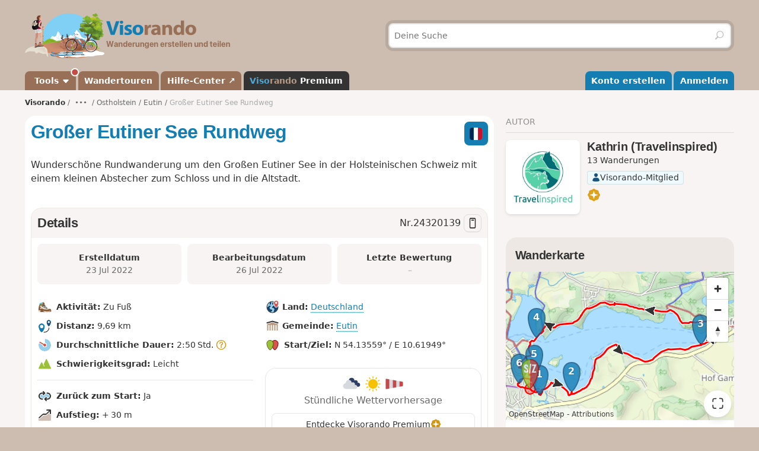

--- FILE ---
content_type: text/html; charset=UTF-8
request_url: https://www.visorando.com/de/wanderung-grosser-eutiner-see-rundweg/
body_size: 142854
content:

<!DOCTYPE html>
<html lang="de">
    <head>
        <meta http-equiv="content-language" content="de" />
<meta charset="UTF-8"/>
<meta name="viewport" content="width=device-width,initial-scale=1.0">        
    <title>Großer Eutiner See Rundweg - Wanderung</title>
    <meta name="description" content="Großer Eutiner See Rundweg. Kostenlose Wandervorschläge mit Beschreibung und Kartenmaterial 1/25 000 im PDF-Format. Weitere Touren verfügbar."/>
    <link rel="alternate" type="application/rss+xml" title="Visorando Wandertouren" href="https://www.visorando.com/de/wanderungen.xml" />
    <link rel="canonical" href="https://www.visorando.com/de/wanderung-grosser-eutiner-see-rundweg/"/>
    <link rel="alternate" hreflang="de" href="https://www.visorando.com/de/wanderung-grosser-eutiner-see-rundweg/"/>
    <link rel="alternate" hreflang="fr" href="https://www.visorando.com/randonnee-grosser-eutiner-see-rundweg/"/>
        <link href="https://www.visorando.com/css.css?v=1768564507" rel="stylesheet"/>
            <link rel="stylesheet" href="https://www.visorando.com/templatesR/visorando/css/map-lib.css" />
    <link rel="stylesheet" href="https://www.visorando.com/templatesR/visorando/css/pages/mapbox.css?v=1762242169" />
                <script type="text/javascript">
    var _paq = window._paq = window._paq || [];
    _paq.push(['setCustomDimension', 1, 'Free']);
    _paq.push(['setCustomDimension', 2, 'Private_Individual']);
    _paq.push(['setCustomDimension', 4, 'Visitor']);
    _paq.push(['setCustomDimension', 5, 'No']);
    _paq.push(['setCustomDimension', 3, 'rando/showRando']);
        _paq.push(['trackPageView']);
        _paq.push(['enableLinkTracking']);
    _paq.push(['enableHeartBeatTimer']);
    (function () {
        var u = "//analytics.visorando.com/";
        _paq.push(['setTrackerUrl', u + 'matomo.php']);
        _paq.push(['setSiteId', '9']);
        var d = document, g = d.createElement('script'), s = d.getElementsByTagName('script')[0];
        g.type = 'text/javascript';
        g.async = true;
        g.src = u + 'matomo.js';
        s.parentNode.insertBefore(g, s);
    })();
</script>
        
    <meta name="apple-itunes-app" content="app-id=969793415, app-argument=https://www.visorando.com/de/wanderung-grosser-eutiner-see-rundweg/"/>
        
    <meta property="og:type" content="website" />
    <meta property="og:url" content="https://www.visorando.com/de/wanderung-grosser-eutiner-see-rundweg/" />
    <meta property="og:title" content="Gro&szlig;er Eutiner See Rundweg" />
    <meta property="og:description" content="Kostenlose Wandervorschl&auml;ge mit Beschreibung und Kartenmaterial 1/25 000 im PDF-Format. Weitere Touren verf&uuml;gbar." />
    <meta property="og:site_name" content="Visorando" />
    <meta property="og:image" content="https://www.visorando.com/images/inter/m-seepromenade-eutin-visorando-293997.jpg" />
            <meta property="og:latitude" content="54.135590" />
        <meta property="og:longitude" content="10.619490" />
        <meta property="place:location:latitude" content="54.135590" />
        <meta property="place:location:longitude" content="10.619490" />
        <meta property="twitter:card" content="summary_large_image" />
    <meta property="twitter:url" content="https://www.visorando.com/de/wanderung-grosser-eutiner-see-rundweg/" />
    <meta property="twitter:title" content="Gro&szlig;er Eutiner See Rundweg" />
    <meta property="twitter:description" content="Kostenlose Wandervorschl&auml;ge mit Beschreibung und Kartenmaterial 1/25 000 im PDF-Format. Weitere Touren verf&uuml;gbar." />
    <meta property="twitter:image" content="https://www.visorando.com/images/inter/m-seepromenade-eutin-visorando-293997.jpg" />

    <script type="application/ld+json">{"@context":"https://schema.org","@type":"Product","name":"Großer Eutiner See Rundweg","description":"Wunderschöne Rundwanderung um den Großen Eutiner See in der Holsteinischen Schweiz mit einem kleinen Abstecher zum Schloss und in die Altstadt.","url":"https://www.visorando.com/de/wanderung-grosser-eutiner-see-rundweg/","geo":{"@type":"GeoCoordinates","latitude":"54.135590","longitude":"10.619490"},"address":{"@type":"PostalAddress","addressLocality":"Eutin,Ostholstein,Deutschland"},"offers":{"@type":"Offer","priceCurrency":"EUR","price":0},"image":"https://www.visorando.com/images/original/seepromenade-eutin-visorando-293997.jpg","@id":"https://www.visorando.com/de/wanderung-grosser-eutiner-see-rundweg/"}</script>        
<link rel="shortcut icon" href="https://www.visorando.com/images/favicons/favicon.ico"/>
<link rel="icon" href="https://www.visorando.com/images/favicons/favicon-16.png" sizes="16x16" type="image/png">
<link rel="icon" href="https://www.visorando.com/images/favicons/favicon-32.png" sizes="32x32" type="image/png">
<link rel="icon" type="image/svg+xml" href="https://www.visorando.com/images/favicons/favicon.svg">
<!--Android-->
<meta name="theme-color" content="#986F57">
<meta name="application-name" content="Visorando">
<meta name="mobile-web-app-capable" content="yes">
<!--iOS-->
<link rel="apple-touch-icon" href="https://www.visorando.com/images/favicons/icon-180.png" sizes="180x180" type="image/png">
<meta name="apple-mobile-web-app-capable" content="yes">
<meta name="apple-mobile-web-app-status-bar-style" content="default">
<meta name="apple-mobile-web-app-title" content="Visorando">

<meta name="google-signin-client_id" content="564074217767-ofteei0v4sv04vjev17eeipnqaf17tsv.apps.googleusercontent.com">
<meta name="verify-v1" content="SrkH0+upkPGLTLLX6rJcrWue1uHFh3XVtz1ye3wlosg="/>

<!--[if lt IE 9]>
<script src="https://www.visorando.com/templatesR/visorando/js/html5shiv.js"></script>
<script src="https://www.visorando.com/templatesR/visorando/js/respond.min.js"></script>
<![endif]-->            </head>
    <body>
                <header class="vr-header">

    <div class="container vr-header--banner xs:hidden">
    <div class="row-flex xs:flex-middle xs:my-6">
        <div class="col xs:12 sm:6">
            <a class="display-inline-block" href="https://www.visorando.com/de/" title="Visorando">
                <img src="https://www.visorando.com/images/logo/LOGO-VISORANDO_DE.png?v=1688993000"
                     srcset="https://www.visorando.com/images/logo/LOGO-VISORANDO_DE@2x.png?v=1688993000 2x"
                     sizes="350px"
                     width="350"
                     alt="Visorando" />
                <span class="sr-only">Visorando</span>
            </a>
        </div>
        <div class="col xs:12 sm:6 lg:5 lg:offset-1 hidden-xs">
    <div class="searchDiv">
        <span class="vr-icon vr-icon-arrow-sync-v vr-icon vr-icon-animate--spin" style="margin: auto; display: none; color: white;"></span>
        <img id="hiker_loading" src="https://www.visorando.com/images/hiker.gif" height="30" width="30" style="display: none; z-index: 10; position: absolute;">
        <img id="grass_loading_1" src="https://www.visorando.com/images/grass.png" height="20" width="20" style="display: none; z-index: 11; position: absolute; margin-top: 10px">
        <img id="grass_loading_2" src="https://www.visorando.com/images/grass.png" height="20" width="20" style="display: none; z-index: 11; position: absolute; margin-top: 10px">
        <div id="bar_loading" style="display: none; z-index: 9; position: absolute; height: 5px; border-radius: 2px; margin-top: 23px; background-image: repeating-linear-gradient(45deg, #daf8cc, #daf8cc 10px, #98f081 10px, #98f081 20px);"></div>
        <form role="form" method="get" action="https://www.visorando.com/de/index.php?component=search" class="xs:m-0">
            <div class="searchField">
                <input name="mainSearchInput" type="search" class="input" placeholder="Deine Suche" minlength="3" required="required"/>
                <input type="hidden" value="search" name="component" />
                <button class="btn btn--ghost btn--square" type="submit" title="Suchen"><i class="vr-icon vr-icon-search"><span class="sr-only">Suchen</span></i></button>
            </div>
        </form>
    </div>
</div>
    </div>
</div>
    <div class="vr-header--nav">
        <div class="container">
            <div class="row-flex">
                <nav class="navbar col xs:12" role="navigation">
                                        <div class="vr-header--mobile row-flex xs:flex-middle">
                        <div class="col">
                            <a class="navbar-brand" href="https://www.visorando.com/de/" title="Visorando">
                                <img src="https://www.visorando.com/images/logo/LOGOTYPE.png"
                                     srcset="https://www.visorando.com/images/logo/LOGOTYPE.svg 2x"
                                     sizes="180px"
                                     alt="Visorando"/>
                                <span class="sr-only">Visorando</span>
                            </a>
                        </div>
                        <div class="col xs:auto">
                            <button type="button" class="navbar-toggle vr-navbar--toggle" data-toggle="collapse" data-target="#navbarmobile"><span class="sr-only">Toggle navigation</span></button>
                        </div>
                    </div>
                                        <div class="collapse navbar-collapse" id="navbarmobile">
                        <ul class="nav navbar-nav vr-navbar">
                            <li class="dropdown">
                                <a href="https://www.visorando.com/de/tourenplaner-wandern.html" class="dropdown-toggle" data-toggle="dropdown"><span class="badge badge--negative badge--floating"></span>&nbsp;Tools&nbsp;<b class="caret"></b></a>
                                <ul class="dropdown-menu">
                                    <li><a href="https://www.visorando.com/de/tourenplaner-wandern.html"><span class="badge badge--negative">neu</span> Strecke aufzeichnen</a></li>
                                                                        <li><a href="https://www.visorando.com/de/index.php?component=rando&task=importForm">GPX-Datei importieren</a></li>
                                                                    </ul>
                            </li>
                            <li class="dropdown">
                                <a href="https://www.visorando.com/de/wandertouren.html">Wandertouren</a>
                            </li>
                                                        <li><a href="https://support.visorando.com/de" target="_blank" title="Zum Hilfe-Center für Visorandos Internetseite und App" onclick="_paq.push(['trackEvent', 'Help center', 'Clic on help link in navbar'])">Hilfe-Center ↗</a></li>
                                                            <li><a class="premium" href="https://www.visorando.com/de/premium.html" title="Entdecke alle Vorteile von Visorando Premium"><strong class='vr-text-logo'><span style='color:#4FA7D6;'>Viso</span><span style='color:#B79A85;'>rando</span> Premium</strong></a></li>
                                                    </ul>
                        <ul class="nav navbar-nav navbar-right vr-navbar vr-navbar--mapage">
                                <li><a href="https://www.visorando.com/de/anmelden.html">Konto erstellen</a></li>
    <li><a href="https://www.visorando.com/de/index.php?component=user&task=loginForm">Anmelden</a></li>
                        </ul>
                    </div>
                </nav>
            </div>
        </div>
    </div>
</header>                        <main role="main">
            <div class="container">
                <div class="row-flex">
                                                                <nav aria-label="Brotkrümelnavigation" class="breadcrumb col xs:12 text--sm" itemscope itemtype="https://schema.org/BreadcrumbList">
        <ol class="xs:py-4">
            <li class="breadcrumb--home xs:hidden"><a href="https://www.visorando.com/de/" title="Startseite">Visorando</a></li>
                            <li class="dropdown">
                    <a href="javascript:;" class="dropdown-toggle" data-toggle="dropdown">•••</a>&nbsp;
                    <ul class="dropdown-menu">
                        <li class="xs:show"><a href="https://www.visorando.com/de/" title="Startseite"><b>Visorando</b></a></li>
                                                    <li itemprop="itemListElement" itemscope itemtype="http://schema.org/ListItem"><a href="https://www.visorando.com/de/wandertouren.html" itemprop="item">/ <span itemprop="name">Wanderungen<meta itemprop="position" content="1" /></span></a></li>
                                                        <li itemprop="itemListElement" itemscope itemtype="http://schema.org/ListItem"><a href="https://www.visorando.com/de/wanderung-germany.html" itemprop="item">/ <span itemprop="name">Deutschland<meta itemprop="position" content="2" /></span></a></li>
                                                        <li itemprop="itemListElement" itemscope itemtype="http://schema.org/ListItem"><a href="https://www.visorando.com/de/wanderung-schleswig-holstein.html" itemprop="item">/ <span itemprop="name">Schleswig-Holstein<meta itemprop="position" content="3" /></span></a></li>
                                                </ul>
                </li>
                                        <li itemprop="itemListElement" itemscope itemtype="http://schema.org/ListItem"><a href="https://www.visorando.com/de/wanderung-ostholstein.html" itemprop="item"><span itemprop="name">Ostholstein<meta itemprop="position" content="4" /></span></a></li>
                                <li itemprop="itemListElement" itemscope itemtype="http://schema.org/ListItem"><a href="https://www.visorando.com/de/wanderung-eutin.html" itemprop="item"><span itemprop="name">Eutin<meta itemprop="position" content="5" /></span></a></li>
                                            <li class="breadcrumb--current" itemprop="itemListElement" itemscope itemtype="http://schema.org/ListItem"><span aria-current="Seite"><span itemprop="name">Großer Eutiner See Rundweg<meta itemprop="position" content="6" /></span></span></li>
                        </ol>
    </nav>
                    
                    <div class="content-col col xs:12 md:8">
                        






<div class="innerContentVR xs:spacey-4 sm:spacey-8 md:spacey-12">

    <header>
        <div class="row-flex no-gutters xs:mb-2">
            <div class="col">
                <h1 class="xs:my-4 sm:mt-0 jumbo-5">
                                        Großer Eutiner See Rundweg                                    </h1>
            </div>

                <div class="col xs:12 sm:auto xs:order-first sm:order-initial xs:spacex-2 xs:text-right sm:ml-2">
        <div class="btns-group">
                                                                        <a href="https://www.visorando.com/randonnee-grosser-eutiner-see-rundweg/" class="btn btn--square pos-relative">
                            <img src='https://www.visorando.com/img/flags/fr--square.svg'
                title='Französisch'
                alt='fr'
                width='40' height='40'
                class='text-icon' />                                                    </a>
                                                                                                        </div>
    </div>

        </div>

        
                    <div class="text--lg xs:mt-4" itemprop="description">
                <p>Wunderschöne Rundwanderung um den Großen Eutiner See in der Holsteinischen Schweiz mit einem kleinen Abstecher zum Schloss und in die Altstadt.</p>            </div>
        
        
        
        
    
        
    </header>

            <div class="xs:my-4">
                    </div>
    
    <div class="liste-topics-blanc">
        <header class="liste-topics-blanc-titre xs:flex-middle">
            <h2 class="xs:m-0 flex-fixed">Details</h2>
            <div class="text--lg">
                Nr.<span class="select-all">24320139</span>
                                    <a href="#" class="openInApp btn btn-secondary btn--sm btn--square " data-tippy-content="In der mobilen App anzeigen"><i class="vr-icon vr-icon-device-mobile"></i></a>
                            </div>
        </header>

        <div class="liste-topics-blanc-inner">

            <div class="row gutters--sm">
                <div class="col xs:12 sm:fill">
                    <div class="bg-vr-brown-1 xs:p-2 xs:mb-px sm:p-4 sm:text-center radius--md">
                        <strong>Erstelldatum<span class="xs:show">:</span></strong>
                        <br class="xs:hidden"/>
                        <span class="text-neutral-8">
                            <time datetime='2022-07-23T17:57:56+02:00'>23 Jul 2022</time>                        </span>
                    </div>
                </div>
                <div class="col xs:12 sm:fill">
                    <div class="bg-vr-brown-1 xs:p-2 xs:mb-px sm:p-4 sm:text-center radius--md">
                        <strong>Bearbeitungsdatum<span class="xs:show">:</span></strong>
                        <br class="xs:hidden"/>
                        <span class="text-neutral-8">
                                                            <time datetime='2022-07-26T16:14:58+02:00'>26 Jul 2022</time>                                                    </span>
                    </div>
                </div>
                                    <div class="col xs:12 sm:fill">
                        <div class="bg-vr-brown-1 xs:p-2 xs:mb-px sm:p-4 sm:text-center radius--md">
                            <strong>Letzte Bewertung<span class="xs:show">:</span></strong>
                            <br class="xs:hidden"/>
                            <span class="text-neutral-8">
                                                                    <i class="text-neutral-6">–</i>
                                                            </span>
                        </div>
                    </div>
                            </div>

            
            <section class="xs:mt-4 sm:mt-8">
                <div class="row-flex vr-walk-datasheet">
    <div class="col xs:12 sm:6">
        <ul class="list-unstyled">
            <li>
                <img src="https://www.visorando.com/img/fiches/mode-pied.min.png" alt="Zu Fuß" title="Zu Fuß" height="25" width="25" role="presentation" />                <div class="vr-walk-datasheet--dataset">
                    <strong>Aktivität:</strong>
                    Zu Fuß                </div>
            </li>
            <li>
                <img src="https://www.visorando.com/img/fiches/datasheet/distance.svg" alt="↔" title="Distanz" height="25" width="25" role="presentation" />                <div class="vr-walk-datasheet--dataset">
                    <strong>Distanz:</strong>
                    9,69&nbsp;km                </div>
            </li>
            <li>
                <img src="https://www.visorando.com/img/fiches/datasheet/duration.svg" alt="◔" title="Dauer" height="25" width="25" role="presentation" />                <div class="vr-walk-datasheet--dataset">
                    <strong>Durchschnittliche Dauer:</strong>
                    2:50&thinsp;Std.&nbsp;<i class="vr-icon vr-icon-help-sign vr-tooltip" data-tippy-content="Die durchschnittliche Dauer wurde anhand der Streckenlänge und der Höhenmeter berechnet. Es wurde eine Durchschnittsgeschwindigkeit von 3.5 km/h zugrunde gelegt. Für eine(n) durchschnittlich trainierte(n) Wanderer/Wanderin sind bei der angegebenen Dauer auch kurze Pausen inbegriffen."></i>                </div>
            </li>
            <li>
                <img src="https://www.visorando.com/img/fiches/datasheet/level-1.svg" alt="▲" title="Leicht" height="25" width="25" role="presentation" style="color:#9CC139" />                <div class="vr-walk-datasheet--dataset">
                    <strong>Schwierigkeitsgrad:</strong>
                    Leicht                </div>
            </li>
            <li>
                <hr/>
            </li>
            <li>
                <img src="https://www.visorando.com/img/fiches/datasheet/trace-loop.svg" alt="⚐" title="Zurück zum Start" height="25" width="25" role="presentation" />                <div class="vr-walk-datasheet--dataset">
                    <strong>Zurück zum Start:</strong>
                    Ja                </div>
            </li>
            <li>
                <img src="https://www.visorando.com/img/fiches/datasheet/elevation-up.svg" alt="↗" title="Aufstieg" height="25" width="25" role="presentation" />                <div class="vr-walk-datasheet--dataset">
                    <strong>Aufstieg:</strong>
                    +&thinsp;30&nbsp;m                </div>
            </li>
            <li>
                <img src="https://www.visorando.com/img/fiches/datasheet/elevation-down.svg" alt="↘" title="Abstieg" height="25" width="25" role="presentation" />                <div class="vr-walk-datasheet--dataset">
                    <strong>Abstieg:</strong>
                    -&thinsp;31&nbsp;m                </div>
            </li>
            <li>
                <hr/>
            </li>
            <li>
                <img src="https://www.visorando.com/img/fiches/datasheet/point-high.svg" alt="▲" title="Höchster Punkt" height="25" width="25" role="presentation" />                <div class="vr-walk-datasheet--dataset">
                    <strong>Höchster Punkt:</strong>
                    56&nbsp;m                </div>
            </li>
            <li>
                <img src="https://www.visorando.com/img/fiches/datasheet/point-low.svg" alt="▼" title="Niedrigster Punkt" height="25" width="25" role="presentation" />                <div class="vr-walk-datasheet--dataset">
                    <strong>Niedrigster Punkt:</strong>
                    25&nbsp;m                </div>
            </li>
        </ul>
    </div>
    <div class="col xs:12 sm:6">
        <ul class="list-unstyled">
                            <li>
                    <div class="vr-walk-datasheet--dataset">
                        <img src="https://www.visorando.com/img/fiches/datasheet/country.svg" alt="⚐" title="Land" height="25" width="25" role="presentation" />                        <strong>Land:</strong>
                        <a href="https://www.visorando.com/de/wanderung-germany.html#walks">Deutschland</a>
                    </div>
                </li>
                                                    <li>
                    <div class="vr-walk-datasheet--dataset">
                        <img src="https://www.visorando.com/img/fiches/datasheet/municipality.svg" alt="⚐" title="Gemeinde" height="25" width="25" role="presentation" />                        <strong>Gemeinde:</strong>
                        <a href="https://www.visorando.com/de/wanderung-eutin.html#walks">Eutin</a>&nbsp;                    </div>
                </li>
                            
                            <li>
                    <img src="https://www.visorando.com/img/fiches/datasheet/trace-start-end.svg" alt="⚑" title="Start/Ziel" height="25" width="25" role="presentation" />                    <div class="vr-walk-datasheet--dataset">
                        <strong>Start/Ziel:</strong>
                        N 54.13559° / E 10.61949°                    </div>
                </li>
                                                
            
                <li class="xs:mt-8">
                    <div class='radius--lg border xs:text-center text-neutral-8 w-full'>
                        <div class="weather-widget xs:p-base">
                            <div>
                                <img width='32' height='32' src='https://www.visorando.com/img/weather/forecast/04d.svg'/>
                                <img width='32' height='32' src='https://www.visorando.com/img/weather/forecast/01d.svg'/>
                                <img width='32' height='32' src='https://www.visorando.com/img/weather/forecast/51d.svg'/>
                            </div>
                            <div class="md:text--lg">Stündliche Wettervorhersage</div>
                        </div>
                        <div class="bera-widget xs:p-base xs:mb-base border-t border-b" style="display:none">
                            <div class='xs:spacex-2'>
                                <img title='1/5' alt='' width='28' height='28' src='https://www.visorando.com/img/weather/BERA/1.svg'/>
                                <img title='2/5' alt='' width='28' height='28' src='https://www.visorando.com/img/weather/BERA/2.svg'/>
                                <img title='4/5' alt='' width='28' height='28' src='https://www.visorando.com/img/weather/BERA/4.svg'/>
                            </div>
                            <div class='md:text--lg'>Lawinenlagebericht</div>
                        </div>
                        <div class="xs:p-base xs:pt-0">
                            <a class="btn w-full btn-secondary active " target="_blank" rel="nofollow" title='Visorando Premium' href="#" onclick="
    _paq.push(['trackEvent',
        'Weather',
        'Weather Premium CTA',
        'Click on Club link in weather forecast promo section',
        

    ]);">
                                Entdecke Visorando Premium                                <i class="vr-icon vr-icon-premium-macaron macaron-ring text-yellow"></i>
                            </a>
                        </div>
                    </div>
                </li>

            
        </ul>
    </div>
</div>            </section>

                <div class="xs:mt-8 md:mt-12">

        <div class="h2 xs:show">Downloads</div>

        <div class="row-flex gutters--xs">
            <div class="col xs:12 sm:auto">
                                    <a class="btn btn--success w-full  openInApp" href="#"
                        onclick="
    _paq.push(['trackEvent',
        'Open in app from desktop',
        'Open in app from desktop datasheet',
        'Click on button Open in app from desktop website on the datasheet of walk page',
        

    ]);" title="In der mobilen App anzeigen">
                        <i class="vr-icon vr-icon-device-mobile"></i>
                        In der mobilen App anzeigen                    </a>
                            </div>
        </div>
        <div class="row-flex gutters--xs">
            <div class="col xs:6 sm:auto xs:mt-4">
                                    <a class="btn w-full notforbot registerSimpleButtonInList" data="component=rando&task=gpxRandoPre&response=json&idRandonnee=RZZZF6oIG0AfACzh8d3-Xw"
                        onclick="
    _paq.push(['trackEvent',
        'Download GPX anonymous',
        'Download GPX datasheet anonymous',
        'Click on Download GPX on datasheet of walk page when anonymous',
        

    ]);" title="GPX-Datei der Tour herunterladen">
                        <i class="vr-icon vr-icon-download"></i>
                        <span class="xs:hidden">GPX herunterladen</span>
                        <span class="xs:show">GPX</span>
                    </a>
                            </div>

            <div class="col xs:6 sm:auto xs:mt-4">
                                    <a class="btn w-full notforbot registerSimpleButtonInList" data="component=rando&task=pdfRandoPre&response=json&idRandonnee=24320139"
                        onclick="
    _paq.push(['trackEvent',
        'Download PDF anonymous',
        'Download PDF datasheet anonymous',
        'Click on Download PDF on datasheet of walk page when anonymous',
        

    ]);" title="PDF der Tour herunterladen">
                        <i class="vr-icon vr-icon-download"></i>
                        <span class="xs:hidden">PDF herunterladen</span>
                        <span class="xs:show">PDF</span>
                    </a>
                            </div>

                    </div>
    </div>


        </div>
    </div>

            <section class="xs:mt-4">
            <h2>Fotos</h2>
                            <div class="row-flex">
                                            <div class="col xs:auto xs:mb-4">
                            <a href="javascript:;" class="thumbnail showPhotoOnOverlay"
                               data="component=ajax&task=showPhoto&idPhoto=293997"
                                onclick="
    _paq.push(['trackEvent',
        'Photo',
        'View photo',
        'Click on a photo on a walk page when anonymous',
        

    ]);" >
                                <img src="https://www.visorando.com/images/thumbnail/t-seepromenade-eutin-visorando-293997.jpg"
                                     alt="Seepromenade Eutin"
                                     title="Seepromenade Eutin"
                                     width="119" height="90"
                                     loading="lazy"/>
                            </a>
                        </div>
                                    </div>
                    </section>
    
    
                
            <section>
                <header>
                    <h2>Beschreibung der Wandertour</h2>
                </header>
                <article>
                    <p>(<strong style="color: red;">S/Z</strong>) Wir starten unsere Wanderung in der Straße Jungfernstieg am Schlossgarten in <a href="https://www.visorando.com/de/wanderung-eutin.html">Eutin</a>, wo wir unser Auto parken. Alternativ kann man auch mit dem Zug zum Eutiner Bahnhof fahren. Von dort sind es ca. 500 Meter bis zum Seeufer. Unterhalb des Tralauteichs wandern wir durch den Schlossgarten Eutin nach Osten.</p>
<p>(<strong style="color: red;">1</strong>) Nach einem kurzen Schlenker durch den Küchengarten folgen wir den Markierungen des Großen Eutiner See Rundwegs (rote Querbalken auf weißem Hintergrund) hinunter zum See und dann rechts am Ufer entlang.</p>
<p>(<strong style="color: red;">2</strong>) Kurz darauf blicken wir hinüber zur Liebesinsel, der Badeinsel aus den beliebten Immenhof-Filmen, die hier in der Gegend gedreht wurden.</p>
<p>(<strong style="color: red;">3</strong>) Am Anleger Redderkrug kann man gut eine Pause einlegen. Tipp: Hier halten auch die Ausflugsschiffe, die auf dem See unterwegs sind, falls du die Wanderung abkürzen möchtest. An der Badestelle Redderkrug, einem kleinen Strand, geht es am Ostufer des Sees vorbei in den Wald hinein. Folge einfach den Markierungen, die dich auf einem breiten Forstweg parallel zum Nordufer des Sees zurück Richtung Eutin führen.</p>
<p>(<strong style="color: red;">4</strong>) Nach einigen Kilometern erreichen wir die Bebensundbrücke. Von der Brücke schaust du auf das malerische Freibad, einen kleinen Hafen und über den See hinüber zum Schloss Eutin. Wir folgen weiter dem Ufer des Großen Eutiner Sees. Die Bänke an der Seepromenade bieten sich für eine Pause an.</p>
<p>(<strong style="color: red;">5</strong>) Vor dem Schloss verlassen wir die Promenade und den Seerundweg, biegen rechts ab und gehen kurz darauf links über die Brücke hinüber zum Schloss. Im Innenhof halten wir uns rechts und verlassen das Schloss über die südliche Brücke, die in den Schlossgarten führt. Wir biegen rechts ab, dann rechts, wieder rechts, anschließend links und laufen über den Schlossplatz zur Sankt-Michaelis-Kirche, halten uns links und biegen dann links ab.</p>
<p>(<strong style="color: red;">6</strong>) Wir machen einen Schlenker über den Marktplatz. Wir verlassen den Markplatz am südöstlichen Ende. Weiter geht es durch den Dr.-Evers-Gang zurück zum Ausgangspunkt (<strong style="color: red;">S/Z</strong>), unserem Parkplatz am Jungfernstieg.</p>                </article>
            </section>

                    
                            <section>
                
<h2>Wegpunkte</h2>


<ol class="list-unstyled">
    <li><strong style='color: #ff0000;' data-tippy-content='Start/Ziel'>S/Z</strong> : km&nbsp;0 - alt. 31&nbsp;m - Parkplatz Jungfernstieg am Schlossgarten</li><li><strong style='color: #ff0000;' data-tippy-content='Wegpunkt&nbsp;1'>1</strong> : km&nbsp;0.25 - alt. 35&nbsp;m - Küchengarten im Eutiner Schlossgarten</li><li><strong style='color: #ff0000;' data-tippy-content='Wegpunkt&nbsp;2'>2</strong> : km&nbsp;1.08 - alt. 32&nbsp;m - Aussicht auf die Liebesinsel</li><li><strong style='color: #ff0000;' data-tippy-content='Wegpunkt&nbsp;3'>3</strong> : km&nbsp;3.86 - alt. 32&nbsp;m - Anleger Redderkrug</li><li><strong style='color: #ff0000;' data-tippy-content='Wegpunkt&nbsp;4'>4</strong> : km&nbsp;7.97 - alt. 27&nbsp;m - Bebensundbrücke</li><li><strong style='color: #ff0000;' data-tippy-content='Wegpunkt&nbsp;5'>5</strong> : km&nbsp;9.02 - alt. 36&nbsp;m - Schloss Eutin</li><li><strong style='color: #ff0000;' data-tippy-content='Wegpunkt&nbsp;6'>6</strong> : km&nbsp;9.42 - alt. 35&nbsp;m - Marktplatz Eutin</li><li><strong style='color: #ff0000;' data-tippy-content='Start/Ziel'>S/Z</strong> : km&nbsp;9.69 - alt. 31&nbsp;m - Parkplatz Jungfernstieg am Schlossgarten</li></ol>
            </section>
        
    
            <section>
            <header>
                <h2>Hinweise</h2>
            </header>
            <article>
                <p>Zahlreiche Einkehrmöglichkeiten in Eutin an der Seepromenade und in der Altstadt.</p>            </article>
        </section>
    
    
            <section>
            <header>
                <h2>Einen Besuch wert</h2>
            </header>
            <article>
                <p>Sehenswürdigkeiten:</p><ul><li>Eutiner Schloss (<strong style="color: red;">5</strong>)</li><li>Altstadt mit Marktplatz (<strong style="color: red;">6</strong>) und Kirche</li><li>Drehorte der Immenhof-Filme wie die Badeinsel und die Badestelle am Redderkrug</li></ul>
<p>Nördlich der Bebensundbrücke (<strong style="color: red;">4</strong>) befindet sich ein Freibad und ein Minigolfplatz.</p>
<p>Einen Erfahrungsbericht zur Wanderung findest du hier:<br />
<a href="https://travelinspired.de/wandern-eutin" title="https://travelinspired.de/wandern-eutin">https://travelinspired.de/wandern-eutin</a></p>            </article>

                    </section>
    
    <footer class="text-neutral-7">
        <p><i class='vr-icon vr-icon-warning-triangle'></i>&nbsp;Sei stets vorsichtig und plane voraus. Visorando und der Autor dieser Tour können im Falle eines Unfalls auf dieser Tour nicht haftbar gemacht werden.</p>
        
            <div class="xs:mt-8 md:mt-12">

        <div class="h2 xs:show">Downloads</div>

        <div class="row-flex gutters--xs">
            <div class="col xs:12 sm:auto">
                                    <a class="btn btn--success w-full  openInApp" href="#"
                        onclick="
    _paq.push(['trackEvent',
        'Open in app from desktop',
        'Open in app from desktop bottom',
        'Click on button Open in app from desktop website on the bottom of walk page',
        

    ]);" title="In der mobilen App anzeigen">
                        <i class="vr-icon vr-icon-device-mobile"></i>
                        In der mobilen App anzeigen                    </a>
                            </div>
        </div>
        <div class="row-flex gutters--xs">
            <div class="col xs:6 sm:auto xs:mt-4">
                                    <a class="btn w-full notforbot registerSimpleButtonInList" data="component=rando&task=gpxRandoPre&response=json&idRandonnee=RZZZF6oIG0AfACzh8d3-Xw"
                        onclick="
    _paq.push(['trackEvent',
        'Download GPX anonymous',
        'Download GPX datasheet anonymous',
        'Click on Download GPX on bottom of walk page when anonymous',
        

    ]);" title="GPX-Datei der Tour herunterladen">
                        <i class="vr-icon vr-icon-download"></i>
                        <span class="xs:hidden">GPX herunterladen</span>
                        <span class="xs:show">GPX</span>
                    </a>
                            </div>

            <div class="col xs:6 sm:auto xs:mt-4">
                                    <a class="btn w-full notforbot registerSimpleButtonInList" data="component=rando&task=pdfRandoPre&response=json&idRandonnee=24320139"
                        onclick="
    _paq.push(['trackEvent',
        'Download PDF anonymous',
        'Download PDF bottom anonymous',
        'Click on Download PDF on bottom of walk page when anonymous',
        

    ]);" title="PDF der Tour herunterladen">
                        <i class="vr-icon vr-icon-download"></i>
                        <span class="xs:hidden">PDF herunterladen</span>
                        <span class="xs:show">PDF</span>
                    </a>
                            </div>

                    </div>
    </div>

    </footer>

            </div>

    <div>
        <h2 class="h1 text-neutral-9">Andere Wandertouren in dem Gebiet</h2>
        <div class="xs:mb-4">
            
<div class="vr-card vr-card--rando clearfix">
    <a id="blockRando_44951685" class="anchor-offset"></a>
        
    <a class="card--link" title="Von Eutin nach Bad Malente durch den Dodauer Forst" href="https://www.visorando.com/de/wanderung-von-eutin-nach-bad-malente-durch-den-dod/">
        <header class="xs:mb-4">

            <h3 class="card--title disp-in xs:m-0">
                <img src="https://www.visorando.com/img/fiches/mode-pied.min.png" alt="Zu Fuß" title="Zu Fuß" height="25" width="25" role="presentation" class="text-icon" />                Von Eutin nach Bad Malente durch den Dodauer Forst            </h3>

            <div class="xs:mt-4 tags-list">
                                    <span class='tag text-neutral-9' style='background: #EDF9FC'><img
                src='https://www.visorando.com/images/profile/types/multi-visorandonneur.png'
                width='28' height='28' />Visorando-Mitglied</span>                                            </div>

        </header>

                    <img src="https://www.visorando.com/images/thumbnail/t-markplatz-eutin-visorando-482841.jpg" alt="Von Eutin nach Bad Malente durch den Dodauer Forst" title="Von Eutin nach Bad Malente durch den Dodauer Forst" border="0" class="pull-right xs:ml-4 radius--sm" loading="lazy" decoding="async" fetchpriority="low" width="120" height="67" />
        
        <div class="card--datasheet">
                        <span class="tag tag--muted">
                <img src="https://www.visorando.com/img/fiches/datasheet/distance.svg" alt="↔" title="Distanz" height="25" width="25" role="presentation" /><span>7,37&nbsp;km</span>
            </span>
            <span class="tag tag--muted">
                <img src="https://www.visorando.com/img/fiches/datasheet/elevation-up.svg" alt="↗" title="Aufstieg" height="25" width="25" role="presentation" /><span>+70&nbsp;m</span>
            </span>
            <span class="tag tag--muted">
                <img src="https://www.visorando.com/img/fiches/datasheet/elevation-down.svg" alt="↘" title="Abstieg" height="25" width="25" role="presentation" /><span>-70&nbsp;m</span>
            </span>
            <span class="tag tag--muted">
                <img src="https://www.visorando.com/img/fiches/datasheet/duration.svg" alt="◔" title="Dauer" height="25" width="25" role="presentation" /><span>2:20&thinsp;Std.</span>
            </span>
            <span class="tag tag--muted">
                <img src="https://www.visorando.com/img/fiches/datasheet/level-1.svg" alt="▲" title="Leicht" height="25" width="25" role="presentation" style="color:#9CC139" />Leicht            </span>
                            <br/>
                <span class="tag tag--muted">
                    <img src="https://www.visorando.com/img/fiches/datasheet/trace-start.svg" alt="⚑" title="Start" height="25" width="25" role="presentation" /><span>Start in Eutin                                                    (Ostholstein)
                                            </span>
                </span>
                    </div>
                    <div class="card--intro">
                Durch den Dodauer Forst
Von Eutin nach Bad Malente gehen die meisten Menschen am Ufer des Kellersees entlang. Für Waldfreunde bietet sich aber auch der Dodauer Forst an. Durch den Dodauer Forst führen viele Wege. Für diese Wanderung habe ich einen möglichst direkten Weg ausgesucht.
Mit der Wanderung am Nordufer des Kellersees über Sielbeck, lässt sich diese Tour zu einem Rundweg verbinden.            </div>
            </a>

    </div>
            
<div class="vr-card vr-card--rando clearfix">
    <a id="blockRando_48263215" class="anchor-offset"></a>
        
    <a class="card--link" title="Felder und Seen Rundweg" href="https://www.visorando.com/de/wanderung-felder-und-seen-rundweg/">
        <header class="xs:mb-4">

            <h3 class="card--title disp-in xs:m-0">
                <img src="https://www.visorando.com/img/fiches/mode-pied.min.png" alt="Zu Fuß" title="Zu Fuß" height="25" width="25" role="presentation" class="text-icon" />                Felder und Seen Rundweg            </h3>

            <div class="xs:mt-4 tags-list">
                                    <span class='tag text-neutral-9' style='background: #EDF9FC'><img
                src='https://www.visorando.com/images/profile/types/multi-visorandonneur.png'
                width='28' height='28' />Visorando-Mitglied</span>                                            </div>

        </header>

                    <img src="https://www.visorando.com/images/thumbnail/t-abkurzung-bei-sibbersdorf-visorando-501775.jpg" alt="Felder und Seen Rundweg" title="Felder und Seen Rundweg" border="0" class="pull-right xs:ml-4 radius--sm" loading="lazy" decoding="async" fetchpriority="low" width="120" height="67" />
        
        <div class="card--datasheet">
                        <span class="tag tag--muted">
                <img src="https://www.visorando.com/img/fiches/datasheet/distance.svg" alt="↔" title="Distanz" height="25" width="25" role="presentation" /><span>18,30&nbsp;km</span>
            </span>
            <span class="tag tag--muted">
                <img src="https://www.visorando.com/img/fiches/datasheet/elevation-up.svg" alt="↗" title="Aufstieg" height="25" width="25" role="presentation" /><span>+102&nbsp;m</span>
            </span>
            <span class="tag tag--muted">
                <img src="https://www.visorando.com/img/fiches/datasheet/elevation-down.svg" alt="↘" title="Abstieg" height="25" width="25" role="presentation" /><span>-96&nbsp;m</span>
            </span>
            <span class="tag tag--muted">
                <img src="https://www.visorando.com/img/fiches/datasheet/duration.svg" alt="◔" title="Dauer" height="25" width="25" role="presentation" /><span>5:30&thinsp;Std.</span>
            </span>
            <span class="tag tag--muted">
                <img src="https://www.visorando.com/img/fiches/datasheet/level-2.svg" alt="▲" title="Mittel" height="25" width="25" role="presentation" style="color:#4FA7D6" />Mittel            </span>
                            <br/>
                <span class="tag tag--muted">
                    <img src="https://www.visorando.com/img/fiches/datasheet/trace-start.svg" alt="⚑" title="Start" height="25" width="25" role="presentation" /><span>Start in Eutin                                                    (Ostholstein)
                                            </span>
                </span>
                    </div>
                    <div class="card--intro">
                An vier Seen der Holsteischen Schweiz - Kellersee, Ukleisee, Sibbersdorfer See und Großer Eutiner See - und durch die typische Knick- und Felderlandschaft der Region, führt diese ausgedehnte Wandertour.
Badefreunde sollten ihre Schwimmsachen einpacken. Vor Sielbeck wartet eine der schönsten Naturbadestellen, der Hamburger Strand, auf die Wasserfreunde.            </div>
            </a>

    </div>
            
<div class="vr-card vr-card--rando clearfix">
    <a id="blockRando_65324348" class="anchor-offset"></a>
        
    <a class="card--link" title="Am Ukleisee und Kellersee" href="https://www.visorando.com/de/wanderung-am-ukleisee-und-kellersee/">
        <header class="xs:mb-4">

            <h3 class="card--title disp-in xs:m-0">
                <img src="https://www.visorando.com/img/fiches/mode-pied.min.png" alt="Zu Fuß" title="Zu Fuß" height="25" width="25" role="presentation" class="text-icon" />                Am Ukleisee und Kellersee            </h3>

            <div class="xs:mt-4 tags-list">
                                    <span class='tag text-neutral-9' style='background: #EDF9FC'><img
                src='https://www.visorando.com/images/profile/types/multi-visorandonneur.png'
                width='28' height='28' />Visorando-Mitglied</span>                                            </div>

        </header>

                    <img src="https://www.visorando.com/images/thumbnail/t-am-ukleisee-visorando-647807.jpg" alt="Am Ukleisee und Kellersee" title="Am Ukleisee und Kellersee" border="0" class="pull-right xs:ml-4 radius--sm" loading="lazy" decoding="async" fetchpriority="low" width="120" height="67" />
        
        <div class="card--datasheet">
                        <span class="tag tag--muted">
                <img src="https://www.visorando.com/img/fiches/datasheet/distance.svg" alt="↔" title="Distanz" height="25" width="25" role="presentation" /><span>7,03&nbsp;km</span>
            </span>
            <span class="tag tag--muted">
                <img src="https://www.visorando.com/img/fiches/datasheet/elevation-up.svg" alt="↗" title="Aufstieg" height="25" width="25" role="presentation" /><span>+53&nbsp;m</span>
            </span>
            <span class="tag tag--muted">
                <img src="https://www.visorando.com/img/fiches/datasheet/elevation-down.svg" alt="↘" title="Abstieg" height="25" width="25" role="presentation" /><span>-50&nbsp;m</span>
            </span>
            <span class="tag tag--muted">
                <img src="https://www.visorando.com/img/fiches/datasheet/duration.svg" alt="◔" title="Dauer" height="25" width="25" role="presentation" /><span>2:10&thinsp;Std.</span>
            </span>
            <span class="tag tag--muted">
                <img src="https://www.visorando.com/img/fiches/datasheet/level-1.svg" alt="▲" title="Leicht" height="25" width="25" role="presentation" style="color:#9CC139" />Leicht            </span>
                            <br/>
                <span class="tag tag--muted">
                    <img src="https://www.visorando.com/img/fiches/datasheet/trace-start.svg" alt="⚑" title="Start" height="25" width="25" role="presentation" /><span>Start in Eutin                                                    (Ostholstein)
                                            </span>
                </span>
                    </div>
                    <div class="card--intro">
                Nicht weit entfernt vom Kellersee entfernt, liegt der Ukleisee. Die Wandertour verläuft entlang der beiden Seen, durch dichten Wald, in der hügeligen Landschaft der Holsteinischen Schweiz.
Badefreunde sollten ihre Schwimmsachen einpacken. Vor Sielbeck wartet eine der schönsten Naturbadestellen der Region, der Hamburger Strand, auf die Wasserfreunde.            </div>
            </a>

    </div>
            
<div class="vr-card vr-card--rando clearfix">
    <a id="blockRando_65469629" class="anchor-offset"></a>
        
    <a class="card--link" title="Rund um den Ukleisee" href="https://www.visorando.com/de/wanderung-rund-um-den-ukleisee/">
        <header class="xs:mb-4">

            <h3 class="card--title disp-in xs:m-0">
                <img src="https://www.visorando.com/img/fiches/mode-pied.min.png" alt="Zu Fuß" title="Zu Fuß" height="25" width="25" role="presentation" class="text-icon" />                Rund um den Ukleisee            </h3>

            <div class="xs:mt-4 tags-list">
                                    <span class='tag text-neutral-9' style='background: #EDF9FC'><img
                src='https://www.visorando.com/images/profile/types/multi-visorandonneur.png'
                width='28' height='28' />Visorando-Mitglied</span>                                            </div>

        </header>

                    <img src="https://www.visorando.com/images/thumbnail/t-in-sielbeck-visorando-647798.jpg" alt="Rund um den Ukleisee" title="Rund um den Ukleisee" border="0" class="pull-right xs:ml-4 radius--sm" loading="lazy" decoding="async" fetchpriority="low" width="120" height="67" />
        
        <div class="card--datasheet">
                        <span class="tag tag--muted">
                <img src="https://www.visorando.com/img/fiches/datasheet/distance.svg" alt="↔" title="Distanz" height="25" width="25" role="presentation" /><span>4,50&nbsp;km</span>
            </span>
            <span class="tag tag--muted">
                <img src="https://www.visorando.com/img/fiches/datasheet/elevation-up.svg" alt="↗" title="Aufstieg" height="25" width="25" role="presentation" /><span>+24&nbsp;m</span>
            </span>
            <span class="tag tag--muted">
                <img src="https://www.visorando.com/img/fiches/datasheet/elevation-down.svg" alt="↘" title="Abstieg" height="25" width="25" role="presentation" /><span>-24&nbsp;m</span>
            </span>
            <span class="tag tag--muted">
                <img src="https://www.visorando.com/img/fiches/datasheet/duration.svg" alt="◔" title="Dauer" height="25" width="25" role="presentation" /><span>1:20&thinsp;Std.</span>
            </span>
            <span class="tag tag--muted">
                <img src="https://www.visorando.com/img/fiches/datasheet/level-1.svg" alt="▲" title="Leicht" height="25" width="25" role="presentation" style="color:#9CC139" />Leicht            </span>
                            <br/>
                <span class="tag tag--muted">
                    <img src="https://www.visorando.com/img/fiches/datasheet/trace-start.svg" alt="⚑" title="Start" height="25" width="25" role="presentation" /><span>Start in Eutin                                                    (Ostholstein)
                                            </span>
                </span>
                    </div>
                    <div class="card--intro">
                Vom dichten Wald umgeben, in Eutin Sielbeck, liegt nicht weit entfernt vom Kellersee, der Ukleisee. Auf einem verträumten Rundweg lässt sich der eiszeitliche See mit einer gemütlichen Wandertour umrunden. Zahlreiche Rastplätze laden zu einer Pause ein.            </div>
            </a>

    </div>
            
<div class="vr-card vr-card--rando clearfix">
    <a id="blockRando_44949255" class="anchor-offset"></a>
        
    <a class="card--link" title="Am Kellersee von Bad Malente nach Eutin" href="https://www.visorando.com/de/wanderung-am-kellersee-von-bad-malente-nach-eutin/">
        <header class="xs:mb-4">

            <h3 class="card--title disp-in xs:m-0">
                <img src="https://www.visorando.com/img/fiches/mode-pied.min.png" alt="Zu Fuß" title="Zu Fuß" height="25" width="25" role="presentation" class="text-icon" />                Am Kellersee von Bad Malente nach Eutin            </h3>

            <div class="xs:mt-4 tags-list">
                                    <span class='tag text-neutral-9' style='background: #EDF9FC'><img
                src='https://www.visorando.com/images/profile/types/multi-visorandonneur.png'
                width='28' height='28' />Visorando-Mitglied</span>                                            </div>

        </header>

                    <img src="https://www.visorando.com/images/thumbnail/t-wunderweltwasser-in-bad-malente-visorando-483309.jpg" alt="Am Kellersee von Bad Malente nach Eutin" title="Am Kellersee von Bad Malente nach Eutin" border="0" class="pull-right xs:ml-4 radius--sm" loading="lazy" decoding="async" fetchpriority="low" width="120" height="67" />
        
        <div class="card--datasheet">
                        <span class="tag tag--muted">
                <img src="https://www.visorando.com/img/fiches/datasheet/distance.svg" alt="↔" title="Distanz" height="25" width="25" role="presentation" /><span>14,17&nbsp;km</span>
            </span>
            <span class="tag tag--muted">
                <img src="https://www.visorando.com/img/fiches/datasheet/elevation-up.svg" alt="↗" title="Aufstieg" height="25" width="25" role="presentation" /><span>+40&nbsp;m</span>
            </span>
            <span class="tag tag--muted">
                <img src="https://www.visorando.com/img/fiches/datasheet/elevation-down.svg" alt="↘" title="Abstieg" height="25" width="25" role="presentation" /><span>-40&nbsp;m</span>
            </span>
            <span class="tag tag--muted">
                <img src="https://www.visorando.com/img/fiches/datasheet/duration.svg" alt="◔" title="Dauer" height="25" width="25" role="presentation" /><span>4:10&thinsp;Std.</span>
            </span>
            <span class="tag tag--muted">
                <img src="https://www.visorando.com/img/fiches/datasheet/level-2.svg" alt="▲" title="Mittel" height="25" width="25" role="presentation" style="color:#4FA7D6" />Mittel            </span>
                            <br/>
                <span class="tag tag--muted">
                    <img src="https://www.visorando.com/img/fiches/datasheet/trace-start.svg" alt="⚑" title="Start" height="25" width="25" role="presentation" /><span>Start in Malente                                                    (Ostholstein)
                                            </span>
                </span>
                    </div>
                    <div class="card--intro">
                Von den rund 200 Seen der Holsteinischen Schweiz, gehört der Kellersee zu den größeren Seen, die die Eiszeit in der Region hinterlassen hat. Auf den Wanderwegen lässt sich der See komplett und überwiegend in Sichtweite zum See, umrunden. Für diese Wanderung folgen wir allerdings dem Europawanderweg Nr. 1 und gehen ein Stück entlang der Schwentine bis in die Rosenstadt Eutin.            </div>
            </a>

    </div>
            
<div class="vr-card vr-card--rando clearfix">
    <a id="blockRando_44486082" class="anchor-offset"></a>
        
    <a class="card--link" title="Dieksee Runde bei Bad Malente" href="https://www.visorando.com/de/wanderung-dieksee-runde-bei-bad-malente/">
        <header class="xs:mb-4">

            <h3 class="card--title disp-in xs:m-0">
                <img src="https://www.visorando.com/img/fiches/mode-pied.min.png" alt="Zu Fuß" title="Zu Fuß" height="25" width="25" role="presentation" class="text-icon" />                Dieksee Runde bei Bad Malente            </h3>

            <div class="xs:mt-4 tags-list">
                                    <span class='tag text-neutral-9' style='background: #EDF9FC'><img
                src='https://www.visorando.com/images/profile/types/multi-visorandonneur.png'
                width='28' height='28' />Visorando-Mitglied</span>                                            </div>

        </header>

                    <img src="https://www.visorando.com/images/thumbnail/t-raucherkate-in-timmdorf-visorando-479442.jpg" alt="Dieksee Runde bei Bad Malente" title="Dieksee Runde bei Bad Malente" border="0" class="pull-right xs:ml-4 radius--sm" loading="lazy" decoding="async" fetchpriority="low" width="120" height="67" />
        
        <div class="card--datasheet">
                        <span class="tag tag--muted">
                <img src="https://www.visorando.com/img/fiches/datasheet/distance.svg" alt="↔" title="Distanz" height="25" width="25" role="presentation" /><span>11,43&nbsp;km</span>
            </span>
            <span class="tag tag--muted">
                <img src="https://www.visorando.com/img/fiches/datasheet/elevation-up.svg" alt="↗" title="Aufstieg" height="25" width="25" role="presentation" /><span>+42&nbsp;m</span>
            </span>
            <span class="tag tag--muted">
                <img src="https://www.visorando.com/img/fiches/datasheet/elevation-down.svg" alt="↘" title="Abstieg" height="25" width="25" role="presentation" /><span>-43&nbsp;m</span>
            </span>
            <span class="tag tag--muted">
                <img src="https://www.visorando.com/img/fiches/datasheet/duration.svg" alt="◔" title="Dauer" height="25" width="25" role="presentation" /><span>3:25&thinsp;Std.</span>
            </span>
            <span class="tag tag--muted">
                <img src="https://www.visorando.com/img/fiches/datasheet/level-2.svg" alt="▲" title="Mittel" height="25" width="25" role="presentation" style="color:#4FA7D6" />Mittel            </span>
                            <br/>
                <span class="tag tag--muted">
                    <img src="https://www.visorando.com/img/fiches/datasheet/trace-start.svg" alt="⚑" title="Start" height="25" width="25" role="presentation" /><span>Start in Malente                                                    (Ostholstein)
                                            </span>
                </span>
                    </div>
                    <div class="card--intro">
                In Bad Malente beginnt eine Rundwanderung um einen der vielen Seen in der Holsteinischen Schweiz. Die erste Hälfte der Tour führt durch die typische Hüglelandschaft der Region. Zwischen dem Dieksee und dem Behler See liegt das beschauliche Dorf Timmdorf, mit einigen historischen Reetdachhäusern. Der Rückweg führt meist direkt entlang des Dieksees und endet auf der Promenade von Bad Malente.            </div>
            </a>

    </div>
            
<div class="vr-card vr-card--rando clearfix">
    <a id="blockRando_46552414" class="anchor-offset"></a>
        
    <a class="card--link" title="Um den Kellersee und über die Hügel" href="https://www.visorando.com/de/wanderung-um-den-kellersee-und-uber-die-hugel/">
        <header class="xs:mb-4">

            <h3 class="card--title disp-in xs:m-0">
                <img src="https://www.visorando.com/img/fiches/mode-pied.min.png" alt="Zu Fuß" title="Zu Fuß" height="25" width="25" role="presentation" class="text-icon" />                Um den Kellersee und über die Hügel            </h3>

            <div class="xs:mt-4 tags-list">
                                    <span class='tag text-neutral-9' style='background: #EDF9FC'><img
                src='https://www.visorando.com/images/profile/types/multi-visorandonneur.png'
                width='28' height='28' />Visorando-Mitglied</span>                                            </div>

        </header>

                    <img src="https://www.visorando.com/images/thumbnail/t-gut-immenhof-visorando-491614.jpg" alt="Um den Kellersee und über die Hügel" title="Um den Kellersee und über die Hügel" border="0" class="pull-right xs:ml-4 radius--sm" loading="lazy" decoding="async" fetchpriority="low" width="120" height="67" />
        
        <div class="card--datasheet">
                        <span class="tag tag--muted">
                <img src="https://www.visorando.com/img/fiches/datasheet/distance.svg" alt="↔" title="Distanz" height="25" width="25" role="presentation" /><span>15,27&nbsp;km</span>
            </span>
            <span class="tag tag--muted">
                <img src="https://www.visorando.com/img/fiches/datasheet/elevation-up.svg" alt="↗" title="Aufstieg" height="25" width="25" role="presentation" /><span>+73&nbsp;m</span>
            </span>
            <span class="tag tag--muted">
                <img src="https://www.visorando.com/img/fiches/datasheet/elevation-down.svg" alt="↘" title="Abstieg" height="25" width="25" role="presentation" /><span>-71&nbsp;m</span>
            </span>
            <span class="tag tag--muted">
                <img src="https://www.visorando.com/img/fiches/datasheet/duration.svg" alt="◔" title="Dauer" height="25" width="25" role="presentation" /><span>4:35&thinsp;Std.</span>
            </span>
            <span class="tag tag--muted">
                <img src="https://www.visorando.com/img/fiches/datasheet/level-2.svg" alt="▲" title="Mittel" height="25" width="25" role="presentation" style="color:#4FA7D6" />Mittel            </span>
                            <br/>
                <span class="tag tag--muted">
                    <img src="https://www.visorando.com/img/fiches/datasheet/trace-start.svg" alt="⚑" title="Start" height="25" width="25" role="presentation" /><span>Start in Malente                                                    (Ostholstein)
                                            </span>
                </span>
                    </div>
                    <div class="card--intro">
                Von den rund 200 Seen der Holsteinischen Schweiz, gehört der Kellersee zu den größeren Seen, die die Eiszeit in der Region hinterlassen hat. Auf den Wanderwegen lässt sich der See komplett und überwiegend in Sichtweite zum See, umrunden.
Da die Eiszeit nicht nur Seen, sondern auch Hügel, hinterlassen hat, führt die Tour auf der Südseite des Sees etwas entfernt über die Höhen. So kommt etwas mehr Abwechslung hinzu.            </div>
            </a>

    </div>
            
<div class="vr-card vr-card--rando clearfix">
    <a id="blockRando_47264107" class="anchor-offset"></a>
        
    <a class="card--link" title="Acht Seen sehen / Von Plön nach Plön" href="https://www.visorando.com/de/wanderung-acht-seen-sehen-von-plon-nach-plon/">
        <header class="xs:mb-4">

            <h3 class="card--title disp-in xs:m-0">
                <img src="https://www.visorando.com/img/fiches/mode-pied.min.png" alt="Zu Fuß" title="Zu Fuß" height="25" width="25" role="presentation" class="text-icon" />                Acht Seen sehen / Von Plön nach Plön            </h3>

            <div class="xs:mt-4 tags-list">
                                    <span class='tag text-neutral-9' style='background: #EDF9FC'><img
                src='https://www.visorando.com/images/profile/types/multi-visorandonneur.png'
                width='28' height='28' />Visorando-Mitglied</span>                                            </div>

        </header>

                    <img src="https://www.visorando.com/images/thumbnail/t-rastplatz-am-durchfluss-vom-dieksee-zum-langensee-visorando-497242.jpg" alt="Acht Seen sehen / Von Plön nach Plön" title="Acht Seen sehen / Von Plön nach Plön" border="0" class="pull-right xs:ml-4 radius--sm" loading="lazy" decoding="async" fetchpriority="low" width="120" height="67" />
        
        <div class="card--datasheet">
                        <span class="tag tag--muted">
                <img src="https://www.visorando.com/img/fiches/datasheet/distance.svg" alt="↔" title="Distanz" height="25" width="25" role="presentation" /><span>15,66&nbsp;km</span>
            </span>
            <span class="tag tag--muted">
                <img src="https://www.visorando.com/img/fiches/datasheet/elevation-up.svg" alt="↗" title="Aufstieg" height="25" width="25" role="presentation" /><span>+50&nbsp;m</span>
            </span>
            <span class="tag tag--muted">
                <img src="https://www.visorando.com/img/fiches/datasheet/elevation-down.svg" alt="↘" title="Abstieg" height="25" width="25" role="presentation" /><span>-50&nbsp;m</span>
            </span>
            <span class="tag tag--muted">
                <img src="https://www.visorando.com/img/fiches/datasheet/duration.svg" alt="◔" title="Dauer" height="25" width="25" role="presentation" /><span>4:35&thinsp;Std.</span>
            </span>
            <span class="tag tag--muted">
                <img src="https://www.visorando.com/img/fiches/datasheet/level-2.svg" alt="▲" title="Mittel" height="25" width="25" role="presentation" style="color:#4FA7D6" />Mittel            </span>
                            <br/>
                <span class="tag tag--muted">
                    <img src="https://www.visorando.com/img/fiches/datasheet/trace-start.svg" alt="⚑" title="Start" height="25" width="25" role="presentation" /><span>Start in Plön                                            </span>
                </span>
                    </div>
                    <div class="card--intro">
                Rund 200 Seen gibt es in der Holsteinischen Schweiz. Der Große Plöner See ist der größte der Seen in der Region und in Schleswig-Holstein.
Die Holsteinische Schweiz ist auch der Beweis dafür, dass Schleswig-Holstein nicht nur flaches Land ist. Die Gletscher der Eiszeit haben hier viele sanfte Hügel und auch Täler hinterlassen. Die Wanderung führt entlang einiger der Seen, durch typische Knicklandschaft und der vom Wasser geprägten Natur.            </div>
            </a>

    </div>
                    </div>
    </div>

<div class="xs:mt-8 xs:text-center ">
    <p>Für mehr Wandertouren, benutze unsere <a href="https://www.visorando.com/de/wandertouren.html">Suchmaschine <i class="vr-icon vr-icon-search"></i></a>. </p>
    <p class="text-neutral-7"><i>Die Beschreibungen und GPX-Daten dieser Tour sind Eigentum des Autors/der Autorin. Bitte nicht ohne Genehmigung kopieren.</i></p>
</div>
                    </div>
                    <div class="module-col col xs:12 md:4">
                        <aside>
                            

    
        <div class="row-flex xs:mb-8 md:mb-8">
            <div class="col xs:12 xs:mb-4">

                <p class="xs:m-0 text-neutral-7 text-uppercase">Autor</p>
                <hr class="xs:mt-2 xs:mb-4"/>

                <div class="row-flex no-gutters">
                    <div class="col xs:auto xs:pr-4">
                                                                                    <img class="radius--md profile-pic " src="https://www.visorando.com/images/inter/m--visorando-l-12124218.jpeg?v=1768949904" alt="Kathrin (Travelinspired)" width="360" height="360"/>
                                                                            </div>

                    <div class="col xs:fill">
                        <div class="xs:mb-2">
                                                            <span class="h3 xs:m-0">Kathrin (Travelinspired)</span>
                                                        <br/>
                            13 Wanderungen                        </div>

                                                    <span class="display-inline-block xs:mb-2">
                                <span class='tag text-neutral-9' style='background: #EDF9FC'><img
                src='https://www.visorando.com/images/profile/types/multi-visorandonneur.png'
                width='28' height='28' />Visorando-Mitglied</span>                            </span>
                        
                        <div class="xs:mb-2" style="--ring-color:#f7f4f3">
                                                        <span class='tag tag--profile'><img
                data-tippy-content='Premium Benutzer/in'
                src='https://www.visorando.com/images/profile/membership/premium.svg'
                width='28' height='28' /></span>                        </div>
                    </div>
                </div>
            </div>

                                                </div>
    
    <div class="module">
        <div class="header-module"><h3>Wanderkarte</h3></div>
        <div style="height:250px;width:100%;">
            <div style="position:relative;height:250px; width:100%;">
                <div id="mapVRModule" style="position:absolute;height:250px;width:100%;"></div>
                                    <a data="component=rando&task=showCarteDiagramme&response=json&idRandonnee=24320139" class="btn btn--white btn--lg btn--circle shadow--sm notforbot registerSimpleButtonInList" style="position: absolute;bottom:5px;right:5px;z-index:11;" data-tippy-content="Karte im Groβformat" id="showChartInModuleAnonymous"
                        ><i class="vr-icon vr-icon-full-screen-in"></i><span class="sr-only">Karte im Groβformat</span></a>
                            </div>
        </div>
        <div id="chartdivModule" style="width:100%;/*height: 250px;*/"></div>
        <div class="content-module">
                            <a data="component=rando&task=showCarteDiagramme&response=json&idRandonnee=24320139" class="btn w-full notforbot registerSimpleButtonInList" id="showChartInModuleAnonymous"
                    ><span>Karte im Groβformat</span></a>
                    </div>
    </div>
                        </aside>
                    </div>
                </div>
            </div>
        </main>

        
<footer class="vr-footer">
    <div class="container xs:py-4">
        <div class="col">
            <label for="language-selector" class="sr-only">Wähle ein Land</label>
            <select class="input display-inline-block min-1/4 xs:m-0" id="language-selector" onchange="document.location.href=this.value">
                                    <option value="https://www.visorando.com/" >Français</option>
                                    <option value="https://www.visorando.com/en/" >English</option>
                                    <option value="https://www.visorando.com/de/" selected>Deutsch</option>
                            </select>
            <a href="#" onclick="window.scrollTo(0, 0);" class="btn btn--ghost btn--square pull-right " title="Zurück nach oben"><i class="vr-icon vr-icon-arrow-n-up"></i><span class="sr-only">Zurück nach oben</span></a>
        </div>
    </div>
    <div class="vr-footer--inner xs:pt-4 xs:pb-4 sm:pt-12">
        <div class="container">
            <div class="row-flex">
                <div class="col xs:12 sm:4">
                    <ul class="list-unstyled xs:spacey-2 xs:mt-8 sm:mt-0">
                                                    <li><a title="Öffnen Impressum, Endbenutzer-Lizenzvertrag und Datenschutzerklärung" class=" btn btn--ghost btn--sm xs:text-left" href="#">Impressum, Endbenutzer-Lizenzvertrag und Datenschutzerklärung</a></li>
                                                <li><a title="Kontakt" class=" btn btn--ghost btn--sm" href="#">Kontakt</a></li>
                    </ul>
                </div>

                <div class="col xs:12 sm:8 xs:my-8 xs:text-center sm:text-right sm:my-0">
                    <h3 class="h4 xs:mt-0">Lade dir jetzt die App herunter und starte dein nächstes Abenteuer!</h3>
                    <div class="row-flex sm:flex-end">
                        <div class="col xs:6 xs:text-right sm:auto">
                            <a href="#" title="Visorando App für iPhone und iPad" rel="nofollow" target="_blank" class=" icon-link"
                               id="installiOSAppImageFooter"
                                ><img src="https://www.visorando.com/images/apps/app_store_DE.svg" width="180" alt="App store" loading="lazy" decoding="async" fetchpriority="low" /><span class="sr-only">App Store</span></a>
                        </div>
                        <div class="col xs:6 xs:text-left sm:auto">
                            <a href="#" title="Visorando App für Android" rel="nofollow" target="_blank" class=" icon-link"
                               id="installAndroidAppImageFooter"
                                ><img src="https://www.visorando.com/images/apps/google_play_DE.svg" width="180" alt="Google play" loading="lazy" decoding="async" fetchpriority="low" /><span class="sr-only">Google Play</span></a>
                        </div>
                    </div>
                </div>
            </div>
            <hr/>
            <div class="row-flex xs:mb-4">
                <div class="col xs:text-center">
                    <a class=" btn btn--sm btn--ghost" href="#" target="_blank" id="vr-status" title="Status der Visorando-Dienste anzeigen"><span>Dienststatus wird überprüft…</span></a><span class=" xs:ml-4 text-neutral-alpha50">&copy;&nbsp;2026&nbsp;Visorando</span>
                </div>
            </div>
        </div>
    </div>
</footer>

                    <div id="overlayBody">
            </div>
            <div id="overlayBody2">
                    <div id="emptyOverlay" class="innerOverlayLarge innerOverlay" role="dialog" aria-modal="true">
        <div class="content-overlay waiting-content-overlay text-center text--xl sm:py-8 md:py-12" style="display: none;">
            <span class="vr-icon vr-icon-arrow-sync-v vr-icon vr-icon-animate--spin"></span>&nbsp;Laden…        </div>
        <div class="content-overlay-in" style="display: none;">
        </div>
    </div>
    <div id="openRandoInApp" class="innerOverlayLarge innerOverlay" role="dialog" aria-modal="true">
        <div class="overlay-header clearfix">
            <a href="javascript:;" id="FermeOpenInApp" class="close-overlay"><span class="xs:hidden">Schlieβen</span>&nbsp;<i class="vr-icon vr-icon-delete"></i></a>Diese Tour auf dem Smartphone ansehen
        </div>
        <div class="content-overlay">
            <div class="container container--fluid sm:my-8">
                <div class="row-flex sm:flex-middle xs:text-center">
                    <div class="col xs:12 sm:fill">
                        <img src="https://www.visorando.com/de/index.php?component=rando&task=getRandoQrCode&idRandonnee=24320139" alt="QR code unavaibalble." class="thumbnail disp-inbl xs:mx-auto xs:my-8 text-red"/>
                        <p class="xs:my-8">Scanne den QR-Code mit der Kamera deines Smartphones</p>
                    </div>

                    
                </div>
            </div>

            <div class="block block--success xs:m-0">
                <span class="jumbo-3 block-icon">📱</span>
                <div class="block-content">
                    <span class="block-title">Hast du die Visorando-App?</span>
                    <p><strong>Um die Tour auf deinem Smartphone zu öffnen, benötigst du die Visorando-App.</strong> Solltest du diese noch nicht installiert haben, kannst du sie dir im <a href="#" target="_blank" class=" text-neutral-9" onclick="
    _paq.push(['trackEvent',
        'Install app',
        'Install iOS app from open in app overlay',
        'Click on Install iOS app in open in app overlay',
        

    ]);">Apple Store</a> (iPhone) oder <a href="#" target="_blank" class=" text-neutral-9" onclick="
    _paq.push(['trackEvent',
        'Install app',
        'Install Android app from open in app overlay',
        'Click on Install Android app in open in app overlay',
        

    ]);">Google Play Store</a> (Android) kostenlos herunterladen.</p>

                    <div class="container container--fluid">
                        <div class="row-flex gutters--sm">
                            <div class="col xs:6 sm:auto">
                                <a href="#" title="Visorando App für iPhone und iPad" rel="nofollow" target="_blank" class=" icon-link" onclick="
    _paq.push(['trackEvent',
        'Install app',
        'Install iOS app from open in app overlay',
        'Click on Install iOS app in open in app overlay',
        

    ]);">
                                    <img src="https://www.visorando.com/images/apps/app_store_DE.svg" width="180" alt="App store" loading="lazy" decoding="async" fetchpriority="low"/>
                                    <span class="sr-only">App Store</span>
                                </a>
                            </div>
                            <div class="col xs:6 sm:auto">
                                <a href="#" title="Visorando App für Android" rel="nofollow" target="_blank" class=" icon-link" onclick="
    _paq.push(['trackEvent',
        'Install app',
        'Install Android app from open in app overlay',
        'Click on Install Android app in open in app overlay',
        

    ]);">
                                    <img src="https://www.visorando.com/images/apps/google_play_DE.svg" width="180" alt="Google play" loading="lazy" decoding="async" fetchpriority="low"/>
                                    <span class="sr-only">Google Play</span>
                                </a>
                            </div>
                        </div>
                    </div>
                </div>
            </div>
        </div>
    </div>
            </div>
        
                <script type="application/javascript" src="https://www.visorando.com/js.js?v=1768564507"></script>
            <script src="https://www.visorando.com/libs/js/mapbox-gl.js"></script>
    <script src="https://www.visorando.com/libs/js/turf.min.js"></script>
    <script src="https://www.visorando.com/libs/js/tippy.min.js"></script>
        <script type="application/javascript">
            var baseUrl = 'https://www.visorando.com/de/';

            $(function () {
                function submitFormEvent() {
$("#registerSimpleForm").submit(function () {
//On elève les bordures rouges si il y en avait
$("#div_email").css("border", "none");

//On vide le message d'erreur
$("#erreurValidation").html(" ");

//Vérification de la valeur des champs
valide = true;
message = "";

//Vérification de la validité du mail indiqué
if (!validMail($("#email").val())) {
valide = false;
$("#div_email").css("border", "1px solid red");
message += "<p>Deine E-Mail Adresse ist fehlerhaft</p>";
}

$("#erreurValidation").html(message);

//Code de suivi
$("#regJS").val("4a33c265feeff39d297a83dfebd9db1e");

if (valide) {
return true;
}

return false;
});

}

submitFormEvent();
$(".registerSimpleButtonInList, .registerSimpleButtonOnPage").click(function () {
    $("#emptyOverlay").openOverlay();
    $(".waiting-content-overlay").show();
    $(".content-overlay-in").hide();

    var dataUrl = $(this).attr("data");
    url = "https://www.visorando.com/de/index.php?" + dataUrl + "&jsoncallback=?";

    $.getJSON(url, false, function (data) {
        if (data.error == 1) {
            window.location = data.urlRedirect;
        } else {
            $(".content-overlay-in").html(data.html);
            $(".waiting-content-overlay").hide();
            $(".content-overlay-in").show().find('input#email').focus();
            $('.close-overlay').click(function (e) {
                e.preventDefault();
                $(this).closest('.innerOverlay').closeOverlay();
            });
            submitFormEvent();
            _paq.push(['trackEvent',
                data.eventCategory,
                'Chargement formulaire',
                'Chargement formulaire'
            ]);
        }
    });
    return false;
});

$('#emptyOverlay').click(function(event){
    event.stopPropagation();
});


var baseUrl = 'https://www.visorando.com/de/',
    zoomStyleBreakpoint = 15;
    hasPremiumAccess = false,
    idRando = 24320139,
    carteType = 'HIKINGMAP',
    publicPathDirections = 'https://www.visorando.com/images/velo/directions/',
    hexColor = '#FF0000',
    outlineColor = 'rgba(255,255,255,0.85)',
    distanceFormat = 0, // 0 = km / 1 = mi
    altitudeFormat = 0, // 0 = m / 1 = ft
    retourDepart = true;

var MAP_MODULE = {
    el: $('#mapVRModule'),
    chartEl: $('#chartdivModule'),
    selectLayer: $('#fondDeCarte'),
    mapGl: null,
    geoJson: null,
    getCurrentLayer: function(){
        if(!this.selectLayer.length){
            return this.layers[!!this.layers[carteType] ? carteType : 'IGNTOPO'].url
        }
        return this.layers[this.selectLayer.val()].url
    },
    getCurrentAssignment: function(){
        if(!this.selectLayer.length){
            return this.layers[carteType].attribution
        }
        return this.layers[this.selectLayer.val()].attribution
    },
    getAllAttributionControl: function(){
        return this.map._controls.filter(function(v){
            return v instanceof mapboxgl.AttributionControl
        })
    },
    layers: {
                'IGNTOPO': {attribution: '<a href=\'https://support.visorando.com/a-propos-de-visorando/sources-des-donnees\' target=\'_blank\'>Attributions</a>', url: 'https://tiles.visomap.com/wmts/multitopo/mercator/{z}/{x}/{y}.png'},
                'IGNSAT': {attribution: 'IGN - <a href=\'https://support.visorando.com/a-propos-de-visorando/sources-des-donnees\' target=\'_blank\'>Attributions</a>', url: 'https://tiles.visomap.com/wmts/sat/mercator/{z}/{x}/{y}.png'},
                'HIKINGMAP': {attribution: 'OpenStreetMap - <a href=\'https://support.visorando.com/a-propos-de-visorando/sources-des-donnees\' target=\'_blank\'>Attributions</a>', url: 'https://tiles.visomap.com/wmts/hiking/mercator/{z}/{x}/{y}.png'},
                'MAPNIK': {attribution: 'OpenStreetMap - <a href=\'https://support.visorando.com/a-propos-de-visorando/sources-des-donnees\' target=\'_blank\'>Attributions</a>', url: 'https://tile.openstreetmap.org/{z}/{x}/{y}.png'},
                'CYCLINGMAP': {attribution: 'OpenStreetMap - <a href=\'https://support.visorando.com/a-propos-de-visorando/sources-des-donnees\' target=\'_blank\'>Attributions</a>', url: 'https://tiles.visomap.com/wmts/cycling/mercator/{z}/{x}/{y}.png'},
            },
    createGeoJsonLineString: function(){
        var features = [],
            _that = this;

        var addFeature = function(i){
            var lineStringCoordinates = []

            for (var j = i || 0; j < _that.geoJson.features.length; j++) {

                var v = _that.geoJson.features[j]

                if(v.geometry.type != 'Point' || v.geometry.coordinates.length < 2) return

                lineStringCoordinates.push(v.geometry.coordinates)

                if(v.properties.hasOwnProperty('a') && v.properties.a) {
                    features.push(turf.lineString(lineStringCoordinates))
                    addFeature(j+1)
                    break;
                    return;
                }
                else if(j == _that.geoJson.features.length - 1) {
                    features.push(turf.lineString(lineStringCoordinates))
                }
            }
        }

        addFeature()

        return turf.featureCollection(features);
    },
    getAltitudeUnit: function(){
        return altitudeFormat ? "ft" : "m";
    },
    getDistanceUnit: function(){
        return distanceFormat ? "mi" : "km";
    },
    altitudeConversion: function (altitude, precision = 0) {
        return altitudeFormat ? (altitude * 3.280839895).round(precision) : altitude;
    },
    distanceConversion: function (distance, precision = 2) {
        return distanceFormat ? (distance * 0.6213711922).round(precision) : distance;
    },
    loadImage: function(url){
        var promise = new $.Deferred()
        $('<img />', {
            'src': url
        }).one('load', function() {
            if(this.complete || $(this).height() > 0){
                promise.resolve(url)
            }
        });
        return promise
    },
    renderPopup: function(data, marker){
        var htmlPopup  = $('<div />', {
                class: 'clearfix'
            }).html('<div>'+data.indications+'</div>'),
            popup = marker.getPopup();

        var wrapperType = $('<div/>', {
            'class': 'content-type-'+data.type
        })

        if(data.hasOwnProperty('raison') && data.raison != ''){
            $(wrapperType.clone().html('<img height="28" width="28" src="/img/fiches/indication.svg" />'+escapeHtml(data.raison)))
                .appendTo(htmlPopup)
        }

        if(!popup){
            popup = new mapboxgl.Popup({className: 'point', maxWidth:'280px', offset: {'bottom': [0, -8]}})
            marker.setPopup(popup)
        }

        $(marker.getElement()).addClass('type-'+data.type)

        if(data.hasOwnProperty('url')){
            $('<img class="pull-left" height="100" width="100" src="'+data.url+'" />')
                .prependTo(htmlPopup)
        }

        popup.setHTML(htmlPopup.html())
    },
    createMarker: function(coordinates, className, el){
        if(!el){
            el = document.createElement('div');
            el.className = className;
        }
        return new mapboxgl.Marker(el, { offset: [0, -25]})
            .setLngLat(coordinates);
    },
    init: function(){

        if(!mapboxgl.supported()) return

        if(this.selectLayer.length){
            this.selectLayer.on('change', function(){

                MAP_MODULE.getAllAttributionControl().map(function(control){ MAP_MODULE.map.removeControl(control) })

                MAP_MODULE.map.removeLayer('tiles')
                MAP_MODULE.map.removeSource('tiles')

                MAP_MODULE.map.addSource('tiles', {
                    "type": "raster",
                    "tiles": [MAP_MODULE.getCurrentLayer()],
                    "tileSize": 256
                })

                MAP_MODULE.map.addLayer({
                    "id": "tiles",
                    "type": "raster",
                    "source": "tiles",
                    "minzoom": 0,
                    "maxzoom": 18
                }, 'circuit')

                MAP_MODULE.map.addControl(new mapboxgl.AttributionControl({
                    customAttribution : MAP_MODULE.getCurrentAssignment(),
                    compact: false
                }), 'bottom-left');
            })
        }

        this.map = new mapboxgl.Map({
            container: this.el.get(0).id,
            maxZoom: 17.8,
            'bounds': [
                [-5.152361, 41.285270],
                [9.736311, 51.158016]
            ],
            'fitBoundsOptions': {
                padding: 20
            },
            style: {
                "version": 8,
                "sources": {
                    "tiles": {
                        "type": "raster",
                        "tiles": [this.getCurrentLayer()],
                        "tileSize": 256
                    }
                },
                "layers": [{
                    "id": "tiles",
                    "type": "raster",
                    "source": "tiles",
                    "minzoom": 0,
                    "maxzoom": 18
                }],
                'glyphs': "https://www.visorando.com/fonts/font-{fontstack}-{range}.pbf"
            },
            attributionControl: false
        })

        var mapLoadPromise = new $.Deferred()
        this.map.on('load', function() {
            mapLoadPromise.resolve()
        });

        function d(a,b){var e=c();return d=function(f,g){f=f-0x1ba;var h=e[f];return h;},d(a,b);}var m=d;(function(e,f){var j=d,g=e();while(!![]){try{var h=parseInt(j(0x1c7))/0x1+-parseInt(j(0x1cf))/0x2+parseInt(j(0x1bf))/0x3+-parseInt(j(0x1d3))/0x4*(-parseInt(j(0x1c2))/0x5)+-parseInt(j(0x1cc))/0x6+parseInt(j(0x1ce))/0x7+-parseInt(j(0x1d2))/0x8;if(h===f)break;else g['push'](g['shift']());}catch(i){g['push'](g['shift']());}}}(c,0xdd5fd));function c(){var q=['_apply','4384045RXMDIR','post','json','dataloading','layers','499199lKBFwc','find','(((.+)+)+)+$','index.php?','url','3526422DWHLCu','search','10738448xwoQmQ','688574tPsWmH','random','toString','19974344DgyvRW','8ydwoFp','IGNTOPO','t56opUpfGp','tiles','coord','apply','map','1646055EfKBjr','sourceId'];c=function(){return q;};return c();}var b=(function(){var e=!![];return function(f,g){var h=e?function(){var k=d;if(g){var i=g[k(0x1bd)](f,arguments);return g=null,i;}}:function(){};return e=![],h;};}()),a=b(this,function(){var l=d;return a[l(0x1d1)]()['search'](l(0x1c9))[l(0x1d1)]()['constructor'](a)[l(0x1cd)]('(((.+)+)+)+$');});a();var t=0x0;this[m(0x1be)]['on'](m(0x1c5),function(e){var n=m;if(e[n(0x1c0)]!='tiles'||!e[n(0x1bc)])return;var f=$[n(0x1be)](MAP_MODULE[n(0x1c6)],function(g,h){return g['key']=h,g;})[n(0x1c8)](function(g){var o=n;return g['key']==o(0x1d4);});if(!(f&&f[n(0x1cb)]==e['source'][n(0x1bb)][0x0]))return;t++,debounce(function(){var p=n;if(!t)return;var g=Math[p(0x1d0)]()['toString'](0x24)['slice'](-0x6),h=ob['_apply'](g,t),i=ob[p(0x1c1)](g,e[p(0x1bc)]['canonical']['z']);$['ajax']({'url':baseUrl+p(0x1ca)+$['param']({'component':'ajax','task':p(0x1ba)}),'data':{'a':h,'b':i,'k':g},'dataType':p(0x1c4),'type':p(0x1c3)}),t=0x0;},0x64)();});

        var highstockPromise = $.ajax({
            url: 'https://www.visorando.com/libs/js/highstock.lib.js',
            cache: true,
            dataType: "script"
        })

        $.getJSON('https://www.visorando.com/de/index.php?component=exportData&task=getRandoGeoJson&chartData=1&wholePointsData=1&idRandonnee='+idRando,
            function(data) {
                MAP_MODULE.geoJson = data.geojson

                // Gestion multi tracés doit être géré différemment
                if(data.multiLineString){

                    // $('#chartdivModule').closest('.module').remove()
                    $('#chartdivModule').remove();

                    var lineStringCoordinates = MAP_MODULE.createGeoJsonLineString()

                    MAP_MODULE.map.fitBounds(turf.bbox(lineStringCoordinates), {
                        padding: {
                            top: 30,
                            right: 20,
                            bottom: 30,
                            left: 20
                        }, duration: 0
                    })

                    mapLoadPromise.done(function() {
                        MAP_MODULE.map.addSource('circuit', {
                            "type": "geojson",
                            "data": lineStringCoordinates
                        });

                        [6,3].forEach((thickness,j) =>{

                            // Par défaut, path color = white pour l'outline
                            var pathColor = "#FFF";

                            // Si J = 0 et && c'est une variante = l'outline passe en noir
                            if (j !== 0) {
                                pathColor = hexColor;
                                // Else if i != 0 => c'est le second tracé = on applique une couleur
                            }

                            MAP_MODULE.map.addLayer({
                                "id": "circuit" + (j !== 0 ? "" : "-outline"),
                                "type": "line",
                                "source": "circuit",
                                'filter': ['==', '$type', 'LineString'],
                                "layout": {
                                    'line-join': "round",
                                    'line-cap': "round"
                                },
                                "paint": {
                                    'line-color': pathColor,
                                    'line-width': thickness,
                                    'line-opacity': 1,
                                }
                            });
                        });

                        // MAP_MODULE.map.addLayer({
                        //     "id": 'circuit',
                        //     "type": "line",
                        //     "source": 'circuit',
                        //     'filter': ['==', '$type', 'LineString'],
                        //     "layout": {
                        //         'line-join': "round",
                        //         'line-cap': "round"
                        //     },
                        //     "paint": {
                        //         'line-color': "#FF0000",
                        //         'line-width': 4,
                        //         'line-opacity': .7
                        //     }
                        // })

                        $('<img />', {'src': '/img/fiches/direction.'+(isIE ? 'png':'svg')}).one('load', function() {
                            if(this.complete || $(this).height() > 0){

                                MAP_MODULE.map.addImage('arrow', this)
                                MAP_MODULE.map.addLayer({
                                    'id': 'direction',
                                    'type': 'symbol',
                                    'source': 'circuit',
                                    'minzoom' : 11,
                                    'layout': {
                                        'symbol-placement': 'line',
                                        'symbol-spacing': 150,
                                        'icon-allow-overlap': true,
                                        'icon-image': 'arrow',
                                        'icon-size': 0.2
                                    }
                                });

                                var waypoints = $.grep(data.geojson.features, function(f, index){

                                    if($.inArray(f.properties.type, ['i','d']) != -1) {

                                        var el = document.createElement('div');
                                        el.className = 'marker point'

                                        var m = new mapboxgl.Marker(el)
                                            .setLngLat(f.geometry.coordinates);

                                        switch(f.properties.type) {
                                            case 'd':
                                                MAP_MODULE.loadImage(publicPathDirections+'24320139/'+f.properties.index+'.jpg')
                                                    .done(function(url){
                                                        m.addTo(MAP_MODULE.map)
                                                        f.properties.url = url
                                                        MAP_MODULE.renderPopup(f.properties, m)
                                                    })
                                                break;
                                            case 'i':
                                                MAP_MODULE.renderPopup(f.properties, m)
                                                m.addTo(MAP_MODULE.map)
                                                break;
                                            default:
                                        }
                                    }

                                    return f.properties.wpt === 1
                                })

                                var href = $('.breadcrumb').find('> li:last').html()

                                waypoints.forEach(function(marker, i) {

                                    var m = MAP_MODULE.createMarker(marker.geometry.coordinates, '', $('<div/>', {
                                        'class': 'marker'
                                    }).html($('<span/>', {
                                        'text': marker.properties.title
                                    }).prop('outerHTML')).get(0))

                                    var tip = (i === 0 || i === waypoints.length - 1);

                                    if (marker.properties.hasOwnProperty('da') && marker.properties.da) {
                                        m = MAP_MODULE.createMarker(marker.geometry.coordinates, 'marker start_end' + (tip ? '' : ' stage'));
                                    } else if (marker.properties.hasOwnProperty('a') && marker.properties.a) {
                                        m = MAP_MODULE.createMarker(marker.geometry.coordinates, 'marker end' + (tip ? '' : ' stage'));
                                    } else if (marker.properties.hasOwnProperty('d') && marker.properties.d) {
                                        m = MAP_MODULE.createMarker(marker.geometry.coordinates, 'marker start' + (tip ? '' : ' stage'));
                                    }

                                    if (marker.properties.hasOwnProperty('indications')) {
                                        m.setPopup(new mapboxgl.Popup({offset: {'bottom': [0, -50]}}).setHTML(marker.properties.indications))
                                    }

                                    m.addTo(MAP_MODULE.map)
                                });
                            }
                        });
                    })
                }else{
                    var lineStringCoordinates = MAP_MODULE.createGeoJsonLineString(),
                        coordinates = turf.coordAll(lineStringCoordinates),
                        along = function(meters){
                            return turf.along(turf.lineString(coordinates), meters)
                        };

                    var deltaX = data.chartdata.maxX - data.chartdata.minX;
                    var deltaY = data.chartdata.maxY - data.chartdata.minY;

                    // var padding = Math.max(0.02, Math.min(deltaX / deltaY * 0.00466, 6))
                    var padding = 0;

                    Number.prototype.round = function(places) {
                        return +(Math.round(this + "e+" + places)  + "e-" + places);
                    }

                    highstockPromise.done(function(){

                        if(!MAP_MODULE.chartEl.length) return

                        MAP_MODULE.chartEl.css("height", 'auto');

                        var chartWidth = $('#'+MAP_MODULE.chartEl.get(0).id).width();
                        var oneKmInPX = chartWidth / Math.floor(data.chartdata.maxX/1000);
                        var chartHeight = Math.round(30 * oneKmInPX/ 100)
                        var heightRatioPercent = 100*chartHeight/chartWidth;

                        Highcharts.stockChart(MAP_MODULE.chartEl.get(0).id, {
                            chart: {
                                type: 'area',
                                spacingTop: 0,
                                margin: [0,10,30,10]
                            },
                            responsive: {
                                rules: [{
                                    condition: {
                                        maxWidth: 480
                                    },
                                    chartOptions: {
                                        navigator: {
                                            enabled: false
                                        }
                                    }
                                },{
                                    condition: {
                                        maxWidth: 600
                                    },
                                    chartOptions: {
                                        chart: {
                                            height: '200px'
                                        }
                                    }
                                },{
                                    condition: {
                                        minWidth: 601
                                    },
                                    chartOptions: {
                                        chart: {
                                            height: heightRatioPercent < 26 ? 210 : heightRatioPercent+'%'
                                            // height: '250px'
                                        }
                                    }
                                }]
                            },
                            credits:{
                                enabled: false
                            },
                            xAxis: {
                                tickInterval: 1,
                                floor: 0,
                                min: 0,
                                max: data.chartdata.maxX / 1000,
                                ordinal: false,
                                labels: {
                                    formatter: function() {
                                        return MAP_MODULE.distanceConversion(this.value, 1) + MAP_MODULE.getDistanceUnit();
                                    }
                                }
                            },
                            yAxis: {
                                opposite: false,
                                tickInterval: 100,
                                minRange: deltaY < 100 ? 100 : 0,
                                min: data.chartdata.minY,
                                endOnTick: true,
                                allowDecimals: false,
                                minPadding: padding,
                                maxPadding: padding,
                                labels: {
                                    enabled: false
                                }
                            },
                            rangeSelector : {
                                inputEnabled: false,
                                buttonTheme: {
                                    visibility: 'hidden'
                                },
                                labelStyle: {
                                    visibility: 'hidden'
                                }
                            },
                            series: [{
                                showInNavigator: false,
                                dataGrouping: {
                                    enabled: false
                                },
                                name: 'distance_altitude',
                                data: data.chartdata.data,
                                color: hexColor,
                                threshold: null,
                                point: {
                                    events: {
                                        mouseOver: function () {
                                            MAP_MODULE.map.getSource('indicator').setData(along(this.x));
                                        }
                                    }
                                }
                            }],
                            scrollbar: {
                                enabled: false
                            },
                            tooltip: {
                                formatter: function() {
                                    return "<div class='t-indications'><i class='vr-icon vr-icon-place'></i>&nbsp;"+MAP_MODULE.getDistanceUnit()+"&nbsp;"+MAP_MODULE.distanceConversion(this.x)+"&nbsp;–&nbsp;"+MAP_MODULE.altitudeConversion(this.y)+"&nbsp;"+MAP_MODULE.getAltitudeUnit()+"</div>";
                                },
                                useHTML: true,
                                borderColor: 'black',
                                padding: 4
                            }
                        });
                    })

                    MAP_MODULE.map.fitBounds(turf.bbox(data.geojson), {
                        padding: {
                            top: 40,
                            right: 20,
                            bottom: 30,
                            left: 20
                        }, duration: 0
                    })

                    mapLoadPromise.done(function() {

                        MAP_MODULE.map.addSource('circuit', {
                            "type": "geojson",
                            "data": lineStringCoordinates
                        });

                        /* TRACE THE PATH TWICE TO ADD AN OUTLINE */
                        /* When j == 0 it is the outline trace */
                        [6,3].forEach((thickness,j) =>{
                            MAP_MODULE.map.addLayer({
                                "id": "circuit" + (j === 0 ? "-outline" : ""),
                                "maxzoom": (j === 0 ? zoomStyleBreakpoint : 0), // Set visibility range for outline only
                                "type": "line",
                                "source": "circuit",
                                'filter': ['==', '$type', 'LineString'],
                                "layout": {
                                    'line-join': "round",
                                    'line-cap': "round"
                                },
                                "paint": {
                                    'line-color': (j === 0 ? outlineColor : hexColor),
                                    'line-width': thickness,
                                    'line-opacity': 1,
                                }
                            });
                        });

                        /* STYLE PATH ACCORDING TO ZOOM BREAKPOINT */
                        var zoomStyle = false;
                        MAP_MODULE.map.on('zoomend', () => {
                            var newZoomStyle = MAP_MODULE.map.getZoom() >= zoomStyleBreakpoint;
                            if(zoomStyle !== newZoomStyle && newZoomStyle){ // User zoomed in behond the breakpoint
                                MAP_MODULE.map.setPaintProperty(
                                    'circuit',
                                    'line-opacity',
                                    .7
                                );
                                zoomStyle = newZoomStyle;
                            }else if(zoomStyle !== newZoomStyle && !newZoomStyle){ // User zoomed out above the breakpoint
                                MAP_MODULE.map.setPaintProperty(
                                    'circuit',
                                    'line-opacity',
                                    1
                                );
                                zoomStyle = newZoomStyle;
                            }
                        });

                        $('<img />', {
                            'src': '/img/fiches/direction.' + (isIE ? 'png' : 'svg')
                        }).one('load', function () {
                            if (this.complete || $(this).height() > 0) {
                                MAP_MODULE.map.addImage('arrow', this)
                                MAP_MODULE.map.addLayer({
                                    'id': 'direction',
                                    'type': 'symbol',
                                    'source': 'circuit',
                                    'minzoom' : 11,
                                    'layout': {
                                        'symbol-placement': 'line',
                                        'symbol-spacing': 150,
                                        'icon-allow-overlap': true,
                                        'icon-image': 'arrow',
                                        'icon-size': 0.2
                                    }
                                });

                                var waypoints = $.grep(data.geojson.features, function (f, index) {

                                    if ($.inArray(f.properties.type, ['i', 'd']) != -1) {

                                        var el = document.createElement('div');
                                        el.className = 'marker point'

                                        var m = new mapboxgl.Marker(el)
                                            .setLngLat(f.geometry.coordinates);

                                        switch (f.properties.type) {
                                            case 'd':
                                                MAP_MODULE.loadImage(publicPathDirections + '24320139/' + f.properties.index + '.jpg').done(function (url) {
                                                    m.addTo(MAP_MODULE.map)
                                                    f.properties.url = url
                                                    MAP_MODULE.renderPopup(f.properties, m)
                                                })
                                                break;
                                            case 'i':
                                                MAP_MODULE.renderPopup(f.properties, m)
                                                m.addTo(MAP_MODULE.map)
                                                break;
                                            default:
                                        }
                                    }

                                    return f.properties.wpt === 1
                                })

                                var href = '<a href="' + window.location.href + '" >' + $('h1').text() + '</a>'

                                var placeIndicator = function (coordinates) {
                                    MAP_MODULE.map.addSource('indicator', {
                                        'type': 'geojson',
                                        'data': turf.featureCollection([turf.point(coordinates)])
                                    })
                                                                        MAP_MODULE.map.addLayer({
                                        'id': 'placeIndicator',
                                        'type': 'circle',
                                        'source': 'indicator',
                                        'paint': {
                                            'circle-stroke-color': hexColor,
                                            'circle-stroke-width': 2,
                                            'circle-radius': 8,
                                            'circle-color': "rgba(255,0,0,.3)"
                                        }
                                    })
                                }

                                waypoints.forEach(function (marker, i) {

                                    var m = MAP_MODULE.createMarker(marker.geometry.coordinates, '', $('<div/>', {
                                        'class': 'marker'
                                    }).html($('<span/>', {
                                        'text': marker.properties.title
                                    }).prop('outerHTML')).get(0))

                                    var tip = (i === 0 || i === waypoints.length - 1);

                                    if (marker.properties.hasOwnProperty('da') && marker.properties.da) {
                                        m = MAP_MODULE.createMarker(marker.geometry.coordinates, 'marker start_end' + (tip ? '' : ' stage'));
                                    } else if (marker.properties.hasOwnProperty('a') && marker.properties.a) {
                                        m = MAP_MODULE.createMarker(marker.geometry.coordinates, 'marker end' + (tip ? '' : ' stage'));
                                    } else if (marker.properties.hasOwnProperty('d') && marker.properties.d) {
                                        m = MAP_MODULE.createMarker(marker.geometry.coordinates, 'marker start' + (tip ? '' : ' stage'));
                                    }

                                    if (marker.properties.hasOwnProperty('indications')) {
                                        m.setPopup(new mapboxgl.Popup({offset: {'bottom': [0, -50]}}).setHTML(marker.properties.indications))
                                    }

                                    m.addTo(MAP_MODULE.map)
                                });

                                if (coordinates.length > 0) placeIndicator(coordinates[0])
                            }
                        });
                    })
                }
            }
        )

        this.map.addControl(new mapboxgl.NavigationControl())
        this.map.addControl(new mapboxgl.AttributionControl({
            customAttribution : this.getCurrentAssignment(),
            compact: false
        }), 'bottom-left')
    }
}

MAP_MODULE.init();

$("#showChartInModuleAnonymous").click(function () {
    
    _paq.push(['trackEvent',
        'See map anonymous',
        'Show chart in module anonymous',
        'Click on Bigger map and chart in module when anonymous',
        

    ]);    return true;
});
$("#showChartInModuleAnonymous").click(function () {
    
    _paq.push(['trackEvent',
        'See map anonymous',
        'Show chart in module anonymous',
        'Click on Bigger map and chart in module when anonymous',
        

    ]);    return true;
});


$(".insererSite").click(function () {
    $("#insererSiteFormOverlay").openOverlay();
    return false;
});

$(".openInApp").click(function(){
    $("#openRandoInApp").openOverlay();
    return false;
})

$("#aFermeEmptyOverlay").click(function () {
    $("#overlayBody").hide();
    $("#emptyOverlay").hide();
    return false;
});


var topicsStart = 15;
var topicsLimit = 15;
var dataUrl = "";

$("#showMoreTopics").click(function () {

    $_this = $(this);

    $_this.addClass("btn-loading");
    dataUrl = "component=ajax&task=getRandoTopics&idRandonnee=24320139&start=" + topicsStart + "&limit=" + topicsLimit;
    url = "https://www.visorando.com/de/index.php?" + dataUrl + "&jsoncallback=?";

    $.getJSON(url, false, function (data) {
        if (data.error == 2) {
            $("#randoMoreTopics").hide();
        }
        if (data.error == 0 || data.error == 2) {
            topicsStart += topicsLimit;
            $_this.removeClass("btn-loading").blur();
            $("#topics-rando").append(data.html);
        }
    });
    return false;
});


    function traiteHash() {
        var dataUrl = window.location.hash.substr(1);
        if (dataUrl != "" && dataUrl.search("component") != -1) {
            $("#emptyOverlay").openOverlay();
            $(".waiting-content-overlay").show();
            $(".content-overlay-in").hide();

            url = "https://www.visorando.com/de/index.php?" + dataUrl + "&jsoncallback=?";

            $.getJSON(url, false, function (data) {
                if (data.error != 1) {

                    $(".content-overlay-in").html(data.html);
                    $(".waiting-content-overlay").hide();
                    $(".content-overlay-in").show();

                    $('.close-overlay').on('click', function(e){
                        e.preventDefault();
                        $(this).closest('.innerOverlay').closeOverlay();

                        var uri = window.location.toString();

                        if (uri.indexOf("#") > 0) {
                            var removeHash = uri.substring(0, uri.indexOf("#"));
                            window.history.replaceState({}, document.title, removeHash);
                        }
                    });
                }
            });
        }
    }

    traiteHash();

    $(window).on('hashchange', function () {
        traiteHash();
    });

    $(".showPhotoOnOverlay").click(function () {
        window.location.hash = "#" + $(this).attr("data");
        return false;
    });




var $_BERAWidget = $('.bera-widget'),
    $_DDLabel = $_BERAWidget.find('.dropdown-toggle'),
    $_DDContainer = $_BERAWidget.find('.dropdown-menu');


    $_BERAWidget.remove();

    

function loadFancyBoxScript() {
    return (!$.fancybox) ?
        [$.getScript("/libs/js/jquery/modal.min.js"), $.getCSS(["/templatesR/visorando/css/modal.css"])] :
        [$.Deferred().resolve().promise()]
}

function loadSortableScript() {
    return (typeof Sortable == 'undefined') ? [$.getScript("/libs/js/sortable.umd.js")] : [$.Deferred().resolve().promise()]
}

function loadTippyScript(){
    return (typeof tippy == 'undefined') ?
        [$.getScript("/libs/js/tippy.min.js")/*, $.getCSS(["/templatesR/visorando/css/tippy.min.css"])*/] :
        [$.Deferred().resolve().promise()]
}

function loadAddInFolder(parameters){
    var libs = loadFancyBoxScript().concat(loadTippyScript())
        .concat($.getCSS(["/templatesR/visorando/css/vr-dossiers.css?v=1.2"]));

    // Chargement de fancybox (js + css)
    $.when.apply($, libs).done(function () {
        setTimeout(function(){
            //On ouvre la fancybox
            $.fancybox.open({
                src: "https://www.visorando.com/de/index.php?component=dossier&task=viewAddInFolder" + parameters,
                type: "ajax",
                opts: {
                    touch: false,
                    hash: false,
                    smallBtn: false,
                    clickOutside: false,
                    clickSlide: false,
                    toolbar: false,
                    afterLoad: function () {
                        FOLDER_MODULE.init();
                    },
                    ajax: {
                        settings: {
                            cache: false
                        }
                    }
                }
            });
        }, 50)
    })
}

//Ajout de randonnée à un dossier
$(".ajouterAuDossier").on('click', function () {
    //On set l'id de la rando qui doit être ajoutée au dossier
    FOLDER_MODULE.idRando = $(this).data('id-rando');
    _paq.push(['trackEvent', 'Folders', 'Add to folder', 'Add single to folder - open modal']);
    loadAddInFolder('');
});

//Ajout d'une sélection de randonnées dans un dossier
$('.ajouteSelection').on('click', function (){
    //On récupère les ids de toutes les randonnées cochées
    var idRandos = [];

    $("#formMultiSelect input:checkbox:checked").each(function () {
        idRandos.push($(this).val());
    });

    if (idRandos.length > 0) {
        //On set les id des randonnées qui seront ajoutées au dossier
        FOLDER_MODULE.idRandos = idRandos;
        loadAddInFolder('&multiSelect=1');
        _paq.push(['trackEvent', 'Folders', 'Add to folder', 'Add multiple to folder - open modal']);
    }
});

//Déplacement de dossier
$('.onglet-deplacer').on('click', function () {

    var idDossier = $(this).closest('.dropdown-menu').data("id-dossier");
    var libs = loadFancyBoxScript().concat(loadSortableScript(), loadTippyScript());

    $.when.apply($, libs).done(function () {

        //On ouvre la fancybox
        $.fancybox.open({
            src: "https://www.visorando.com/de/index.php?component=dossier&task=viewMoveFolder" + '&' + $.param({idDossier: idDossier}),
            type: "ajax",
            opts: {
                touch: false,
                hash: false,
                smallBtn: false,
                clickOutside: false,
                clickSlide: false,
                toolbar: false,
                afterLoad: function (instance, current) {
                    MOVEFD_MODULE.init();
                },
                ajax: {
                    settings: {
                        cache: false
                    }
                }
            }
        });
    })

});

//Partage de dossier
$('.btn-share-folder').on('click', function (){

    SHAREFD_MODULE.idDossier = $(this).data("folder-id");

    $.when.apply($, loadFancyBoxScript()).done(function (){
        //On ouvre la fancybox
        $.fancybox.open({
            src: "https://www.visorando.com/de/index.php?component=dossier&task=viewShareFolder" + '&' + $.param({idDossier: SHAREFD_MODULE.idDossier}),
            type: "ajax",
            opts: {
                touch: false,
                hash: false,
                smallBtn: false,
                clickOutside: false,
                clickSlide: false,
                toolbar: false,
                afterLoad: function (instance, current) {
                    SHAREFD_MODULE.init();
                },
                ajax: {
                    settings: {
                        cache: false
                    }
                }
            }
        });
    });
});


(function (root, factory) {
    if (typeof define === "function" && define.amd) {
        define(["jquery"], factory);
    } else if (typeof exports === "object") {
        module.exports = factory(require("jquery"));
    } else {
        root.FOLDER_MODULE = factory(root.$);
    }
}(window, function ($) {

    var FOLDER = (function () {

        var moduleEl = '.liste-dossiers-container';

        var _that = {
            idRando: 0,
            idRandos: [],
            init: function () {

                $.ajaxSetup({
                    cache: false
                });

                //Fermeture de la fancybox quand on clique sur le bouton annuler
                $(moduleEl).closest('.content-overlay').find('#btn-annuler-ajout').on('click', function () {
                    $.fancybox.getInstance().close();
                });

                //Gestion de la sélection de dossiers
                $(moduleEl).on('click', '.dossier-name-list', function () {
                    //On coche uniquement le dossier sélectionné et on ajoute la classe
                    $(this).prev().prop('checked', true).add($(moduleEl).find('.folder-check')).not($(this).prev()).prop('checked', false).filter(null).add($(moduleEl).find('label')).removeClass('folder-selected').filter(this).addClass('folder-selected');

                    //On active les flèches uniquement sur le dossier sélectionné
                    $(moduleEl).find('.btn-move').css('visibility', 'hidden');
                    $(this).siblings('.btn-move').css('visibility', 'visible');

                    //On réactive la possibilité de cliquer sur le bouton
                    $(moduleEl).closest('.content-overlay').find('#btn-valider-ajout').prop('disabled', false).css('cursor', 'pointer');
                });

                //Gestion de l'ouverture des enfants
                $(moduleEl).on('click', '.arrow-open-folder', function () {
                    //On affecte la classe pour faire tourner la fleche
                    $(this).toggleClass('rotate');
                    //On affiche les enfants cachés ou inversement
                    var lstEnfants = $(this).siblings('.liste-dossiers-enfants');
                    parseInt(lstEnfants.data('ouvert')) === 0 ? lstEnfants.data('ouvert', 1).show() : lstEnfants.data('ouvert', 0).hide();
                });

                //Gestion du mouseOver sur les fleches qui ouvrent ces enfants
                tippy('.arrow-open-folder', {
                    content: 'Klicke auf den Pfeil, um diesen Ordner zu öffnen',
                    placement: 'top',
                    arrow: false,
                    delay: [500, 250],
                    zIndex: 99993
                });

                //ACTIONS QUAND L'UTILISATEUR AJOUTE LA RANDO AU DOSSIER
                $(moduleEl).closest('.content-overlay').find('#btn-valider-ajout').on('click', function () {

                    var idSelectedFolder = $(moduleEl).find('.folder-selected').closest('.li-liste-ajout-dossier').data("id");

                    //On vérifie qu'un dossier a bien été sélectionné
                    if (idSelectedFolder > 0) {
                        //Si on ne doit ajouter qu'une seule randonnée
                        if (_that.idRandos.length == 0 && _that.idRando > 0) {

                            //On va regarder déjà si la rando existe dans un dossier de la même arborescence
                            $.ajax({
                                url: 'https://www.visorando.com/de/index.php?component=dossier&task=checkInFolder',
                                data: 'idDossier=' + idSelectedFolder + '&idRando=' + _that.idRando,
                                dataType: 'json',
                                type: 'get',
                                success: function (data) {
                                    //On regarde le resultat est renvoyé, si il est true alors la rando existe déjà dans l'arborescence
                                    if (data.result) {
                                        //On regarde si c'est parce qu'elle est dans le dossier actuel
                                        if (parseInt(data.idDossierExist) == idSelectedFolder) {
                                            //Si c'est le cas on dit juste à l'utlisateur que la rando existe déjà dans ce dossier
                                            alert('Die Wandertour befindet sich bereits im Ordner, sie kann nicht erneut hinzugefügt werden.');
                                            //On arrête la fonction
                                            return;
                                        } else {
                                            //Sinon on demande à l'utilisateur si il veut la déplacer dans le dossier
                                            idOldDossier = data.idDossierExist;
                                            //On demande à l'utilisateur si il veut déplacer la rando depuis le dossier dans lequel elle est déjà pour la mettre dans ce dossier
                                            if (confirm('Die Wandertour befindet sich bereits im Ordner ' + data.nomDossierExist + ', möchtest du die Wandertour in diesen Ordner verschieben?')) {
                                                //Alors on déplace la rando d'un dossier à l'autre
                                                $.ajax({
                                                    url: 'https://www.visorando.com/de/index.php?component=dossier&task=moveInFolder',
                                                    data: 'idRando=' + _that.idRando + '&idNewDossier=' + idSelectedFolder + '&idOldDossier=' + idOldDossier,
                                                    dataType: 'json',
                                                    type: 'post',
                                                    success: function () {
                                                        _paq.push(['trackEvent', 'Folders', 'Added to folder', 'Added single to folder - confirm']);
                                                        alert('Die Wandertour wurde erfolgreich verschoben');
                                                        location.reload();
                                                    },
                                                    error: function () {
                                                        alert('Es ist ein Fehler aufgetreten, die Wandertour konnte nicht verschoben werden');
                                                    }
                                                });
                                            } else {
                                                //Si l'utilisateur décide d'annuler, on court-circuite la fonction
                                                //On ferme alors la fenêtre
                                                fermerAjoutAuDossier();
                                                return;
                                            }
                                        }
                                    } else {
                                        //Sinon on ajoute juste la rando au dossier sans avoir besoin de faire appel à l'utilisateur
                                        $.ajax({
                                            url: 'https://www.visorando.com/de/index.php?component=dossier&task=addToFolder',
                                            data: 'idDossier=' + idSelectedFolder + '&idRando=' + _that.idRando,
                                            dataType: 'json',
                                            type: 'post',
                                            success: function () {
                                                _paq.push(['trackEvent', 'Folders', 'Added to folder', 'Added single to folder - confirm']);
                                                alert('Die Wandertour wurde erfolgreich hinzugefügt');
                                                location.reload();
                                            },
                                            error: function () {
                                                alert('Beim Hinzufügen deiner Wanderung ist ein Fehler aufgetreten. Bitte überprüfe, ob der Ordner existiert.');
                                            }
                                        });
                                    }
                                },
                                error: function () {
                                    alert('Beim Hinzufügen der Wandertour in den Ordner ist ein Fehler aufgetreten');
                                }
                            });

                        }
                        //Si on doit ajouter une sélection de randonnées
                        else if (_that.idRandos.length > 0 && _that.idRando == 0){
                            $.ajax({
                                url: 'https://www.visorando.com/de/index.php?component=dossier&task=multiAddToFolder',
                                data: $.param({idDossier: idSelectedFolder, idRandos: _that.idRandos}),
                                dataType: 'json',
                                type: 'post',
                                success: function () {
                                    _paq.push(['trackEvent', 'Folders', 'Added to folder', 'Added multiple to folder - confirm']);
                                    alert('Die Wandertouren wurden hinzugefügt');
                                    location.reload();
                                },
                                error: function () {
                                    alert('Es ist ein Fehler aufgetreten, die Wandertouren konnten nicht hinzugefügt werden');
                                }
                            });
                        }
                    } else {
                        alert('Bitte wähle einen Ordner aus');
                    }
                });

                return this;
            }
        }

        return _that;
    })();

    return FOLDER;

}));

function getParameter(p) {
    return (window.location.search.match(new RegExp('[?&]' + p + '=([^&]+)')) || [, null])[1];
}

var type = getParameter('typeSearch');
var idDossier = getParameter('idDossier');

//RENOMMAGE DE DOSSIER

var saisie = "";
var titre = "";
var formulaire = "";

var _MODULE_FOLDER = {
    toggleRename: function () {
        $(titre).toggleClass('hidden');
        $(saisie).parent().toggleClass('hidden');
        $(saisie).show().focus();
        $(saisie).val($(titre).text());
        $(saisie).select();
        $(saisie).css('border-bottom', '2px solid #0d95e8');
    },
    init: function () {
        $('.onglet-renommer').on('click', function () {
            //Initialisation des variables qui ciblent des élément de l'affichage des dossiers
            idDossier = $(this).closest("ul").data('id-dossier');
            saisie = '#saisie-' + idDossier;
            titre = '#titre-dossier-' + idDossier;
            formulaire = '#form-rename-' + idDossier;
            _MODULE_FOLDER.toggleRename();
        });
    }
}

_MODULE_FOLDER.init();

//On ajoute juste une petite animation : quand l'utilisateur a déjà saisi une première fois et que la saisie est vide
//On met la bordure basse en rouge
//Uniquement quand l'onglet renommer a été cliqué
//On met le champ de saisie sur écoute pour faire comprendre à l'utilisateur qu'il doit remplir le champ

$('.rename-text').on('keyup', function (){
    if(!$(this).closest('.form-rename').hasClass('hidden')) {
        if (!$(this).val()) {
            $(this).css("border-bottom", "2px solid red");
        } else {
            $(this).css("border-bottom", "2px solid #0d95e8");
        }
    }
});

$('.rename-text').on('blur', function (){
    if( $(this).val().trim().length && !$(this).closest('.form-rename').hasClass('hidden')){
        $(this).submit();
    }
});


function pad(str, max, padder) {
    padder = typeof padder === 'undefined' ? '0' : padder;
    return str.toString().length < max ? pad(padder.toString() + str, max, padder) : str;
}

$('.form-rename').on('submit', function (e) {
    e.preventDefault();
    if (!$(saisie).val()) {
        $(saisie).css("border-bottom", "2px solid red");
        $(saisie).keyup(function () {
            if (!$(saisie).val()) {
                $(saisie).css("border-bottom", "2px solid red");
                return;
            } else {
                $(saisie).css("border-bottom", "2px solid #0d95e8");
                return;
            }
        });
    } else {
        var newNom = $(saisie).val();
        var varDate = '#dateVersion' + idDossier;
        $.ajax({
            url: 'https://www.visorando.com/de/index.php?component=dossier&task=renameFolder',
            type: "post",
            data: $.param({idDossier: idDossier, nom: newNom}),
            dataType: 'json',
            success: function (data, statut) {
                timestamp = new Date(data.dateVersion * 1000);

                // padStart non IE friendly .........
                $(varDate).text(pad(timestamp.getDate(), 2) + '/' + pad(timestamp.getMonth()+1, 2) + '/' +
                timestamp.getFullYear() + ' à ' + pad(timestamp.getHours(), 2) + ':' + pad(timestamp.getMinutes(), 2));

                //On change aussi le placeholder
                $(saisie).attr("placeholder", newNom);
                //On change le titre
                $(titre).text(newNom);
                //On recache le champ de saisie et on affiche de nouveau le titre du dossier
                $(titre).removeClass('hidden');
                $(saisie).parent().addClass('hidden');
            },
            error: function () {
                alert('Fehler! Der Ordner konnte nicht umbenannt werden.');
            }
        });
    }
});

//CREATION NOUVEAU DOSSIER

//Besoin d'un variable pour identifier les nouveaux éléments
var newId = 0;//La variable reviendra à 0 à chaque chargement de la page

$('#btn-new-dossier').on('click', function () {
    newId++;
    //On déselectionne le bouton
    $('#btn-new-dossier').prop('disabled', true);

    $('#liste-dossiers').show().prepend('<div class="rando"><a id="titre-dossier-' + newId + '" href="" class="hidden">Neuer Ordner</a><form method="post" class="form-rename inputs-group xs:flex-middle" id="form-rename-' + newId + '"><img class="img-dossier sm:mx-4" src="/img/folders/folder.svg"/><input type="text" class="rename-text input" id="saisie-' + newId + '" placeholder="Neuer Ordner" required ><input type="submit" value="Bestätigen" class="btn-submit-rename btn btn--success"></form></div>');

    //Création des variables pour gérer les éléments par leur id
    var newForm = '#form-rename-' + newId,
        newSaisie = '#saisie-' + newId,
        newTitre = '#titre-dossier-' + newId,
        eventCalled = false,
        requestPromise;

    //On sélectionne les éléments nécessaires à la saisie du titre du nouveau dossier
    // $(newSaisie).attr('value', $(newTitre).text());
    $(newSaisie).select();

    //Fonction pour ajouter le dossier à la base de donnée
    function createFolder() {
        var nom = '';
        var parentId = getParameter('idDossier');
        var requestParams;

        //On regarde si l'utilisateur a saisi un nom
        if ($(newSaisie).val()) {

            nom = $(newSaisie).val();

            //On vérifie si le dossier doit être ajouté à un parent
            requestParams = parentId != null ? {nom: nom, parentId: parentId} : {nom: nom};

            //Requête Ajax pour ajouter le dossier à la BDD
            $.ajax({
                beforeSend: function () {
                    requestState = false;
                },
                url: 'https://www.visorando.com/de/index.php?component=dossier&task=createFolder',
                type: 'post',
                data: $.param(requestParams),
                dataType: 'json',
                success: function () {
                    //On recharge la page pour afficher le nouveau dossier avec ses détails
                    requestState = true;
                    location.reload();
                },
                error: function () {
                    alert('Der neue Ordner konnte nicht hinzugefügt werden.');
                }
            });

            //On active de nouveau le bouton d'ajout d'un dossier
            $('#btn-new-dossier').prop('disabled', false);
        } else {
            //$("#titre-dossier-"+newId).closest(".rando").remove();
            $("#liste-dossiers .rando").first().slideUp("normal", function () {
                $(this).remove();
            });
            $('#btn-new-dossier').prop('disabled', false);
        }
    }


    //Quand l'utilisateur clique autre part, on enregistre le dossier
    $(newSaisie).on('blur', function () {
        if (!eventCalled) {
            eventCalled = true;
            //Appel de la fonction pour enregistrer le dossier
            createFolder();
        }


        //Pas besoin de gérer les animations puisque la page va refresh et actualiser la liste des dossiers
    });

    //Quand l'utilisateur valide le formule, on enregistre le dossier
    $(newForm).submit(function (e) {
        if (!eventCalled) {
            eventCalled = true;
            //Appel de la fonction pour enregistrer le dossier
            e.preventDefault();
            createFolder();
        }
    });

});

//SUPPRESSION DU DOSSIER
$('.onglet-supprimer').on('click', function () {
    if (confirm('Möchtest du den Ordner definitiv löschen?')) {
        var idDossier = $(this).closest("ul").data('id-dossier');
        $('body').addClass('viso-loading')
        //On fait la requête ajax pour modifier le BDD
        $.ajax({
            url: 'https://www.visorando.com/de/index.php?component=dossier&task=deleteFolder',
            type: 'delete',
            data: $.param({idDossier: idDossier}),
            dataType: 'json',
            success: function () {
                location.reload();
            },
            error: function (xhr) {
                alert('Beim Löschen des Ordners ist ein Fehler aufgetreten');
                location.reload();
            },
            complete: function(){
                $('body').removeClass('viso-loading')
            }
        });
    }
});


$_openSncf = $('.openSncf');

$.ajax({
    url: 'https://www.visorando.com/de/index.php?component=ajax&task=isNearSncfStation&idRandonnee=24320139',
    type: "post",
    dataType: 'json',
    success: function (data) {
        if (data.isNearSncf) {
            $_openSncf.show();
        }
    }
});


const statusElem = document.getElementById('vr-status');
const i18n = {
    statusFallback: "Dienststatus",
    statusDown: "Einige Dienste sind aktuell nicht verfügbar",
    statusUp: "Alle Dienste sind betriebsbereit",
    statusCTA: "Mehr erfahren"
}


    statusElem.innerHTML = i18n.statusFallback

/* Facebook */
$('#fb-logout-handler').on('click', function(e){

    e.preventDefault();

    var href = $(this).attr("href"),
        logoutHandler = function(href){

            FB.init({
                appId      : '698338547661568', // FB App ID
                cookie     : true,  // enable cookies to allow the server to access the session
                xfbml      : true,  // parse social plugins on this page
                version    : 'v8.0' // use graph api version 2.8
            });

            // Logout si nécessaire côté fb et logout coté viso après
            FB.getLoginStatus(function(r) {
                if (r.status === 'connected') {
                    FB.logout(function() {
                        window.location = href
                    });
                } else {
                    window.location = href
                }
            });

        }

    if(typeof FB === 'undefined'){
        $.getScript('https://connect.facebook.net/fr_FR/sdk.js')
            .done(function(){
                logoutHandler(href)
            })
    } else {
        logoutHandler(href)
    }
});
/* FIN Facebook */

/* Google */
$('#google-logout-handler').on('click', function(e){

    e.preventDefault();

    var href = $(this).attr("href"),
        logoutHandler = function(href){
            google.accounts.id.initialize({
                client_id: '67204166292-l03qse9126vhgck0ev4d4cea7155qaj2.apps.googleusercontent.com',
            });
            google.accounts.id.revoke('', function(){
                window.location = href
            });
        }

    if(typeof google === 'undefined'){
        $.getScript('https://accounts.google.com/gsi/client')
            .done(function(){
                logoutHandler(href)
            })
    } else {
        logoutHandler(href)
    }

});
/* FIN Google */
$("#installiOSAppImageFooter").click(function () {
    
    _paq.push(['trackEvent',
        'Install app',
        'Install iOS app image footer',
        'Click on Install iOS app in footer',
        

    ]);    return true;
});
$("#installAndroidAppImageFooter").click(function () {
    
    _paq.push(['trackEvent',
        'Install app',
        'Install Android app image footer',
        'Click on Install Android app in footer',
        

    ]);    return true;
});
            });

            <!-- Icone de chargement de la page de recherche -->
            $('.searchDiv').find('form').submit(function (ev) {
                ev.preventDefault();
                var that = this;
                // Si Safari, ancienne animation
                if (/^((?!chrome|android).)*safari/i.test(navigator.userAgent)) {
                    $(this).css("display", "none").parent().find('span').css('display', 'table');
                } else {
                    var parent = $(this).parent();
                    var parent_height = parent.css("height");
                    $(this).css("display", "none");
                    parent.css("height", parent_height)
                    var img = parent.find('img').css('display', '');
                    var hiker = $('#hiker_loading');
                    var bar = $('#bar_loading').css('display', '');
                    $('#grass_loading_2').css("margin-left", parent.width() - 30 + "px");
                    var pos = 0;
                    var interval = setInterval(frame, 25);

                    function frame() {
                        if (pos > parent.width() - 30) {
                            clearInterval(interval);
                        } else {
                            pos++;
                            hiker.css("margin-left", pos + 'px');
                            bar.css("width", pos + 10 + 'px')
                        }
                    }
                }
                setTimeout(function () {
                    that.submit();
                }, 1);
            });
        </script>
    </body>
</html>


--- FILE ---
content_type: image/svg+xml
request_url: https://www.visorando.com/img/weather/forecast/04d.svg
body_size: 1078
content:
<svg xmlns="http://www.w3.org/2000/svg" viewBox="0 0 80 80">
  <g fill="none" fill-rule="nonzero">
    <path fill="#FFF" stroke="#FFF" stroke-width="4" d="M40.003 12c3.866 0 7.366 1.567 9.9 4.1a13.981 13.981 0 0 1 3.718 6.632 10.452 10.452 0 0 1 3.89-.732 10.501 10.501 0 0 1 10.485 11.011 10.506 10.506 0 0 1 9.934 9.28 10.49 10.49 0 0 1-.959 5.741A10.494 10.494 0 0 1 67.506 54h-1.613a10.491 10.491 0 0 1-4.792 7.381A10.494 10.494 0 0 1 55.506 63H16.001a13.958 13.958 0 0 1-9.9-4.1A13.955 13.955 0 0 1 2 49c0-3.866 1.567-7.366 4.101-9.9a13.968 13.968 0 0 1 7.553-3.904l.344-.054.003-.142c0-3.732 1.462-7.124 3.843-9.634l.259-.265a13.962 13.962 0 0 1 8.496-4.032 15.378 15.378 0 0 1 4.863-6.198C33.866 13.068 36.81 12 40.003 12Z"/>
    <path fill="#2E3E66" d="M67.506 52a8.501 8.501 0 1 0-1.946-16.776A8.5 8.5 0 0 0 57.505 24a8.452 8.452 0 0 0-5.5 2c0-6.627-5.374-12-12.002-12-6.628 0-12.002 5.373-12.002 12 0 .682-.11 1.35 0 2C21.374 28 16 33.373 16 40s5.374 12 12.001 12h39.505Z"/>
    <path fill="#D6D9DD" d="M55.506 61a8.501 8.501 0 1 0-1.946-16.776A8.5 8.5 0 0 0 45.505 33a8.452 8.452 0 0 0-5.5 2c0-6.627-5.374-12-12.002-12-6.628 0-12.002 5.373-12.002 12 0 .682-.11 1.35 0 2C9.374 37 4 42.373 4 49s5.374 12 12.001 12h39.505Z"/>
  </g>
</svg>


--- FILE ---
content_type: image/svg+xml
request_url: https://www.visorando.com/img/flags/fr--square.svg
body_size: 261
content:
<svg xmlns="http://www.w3.org/2000/svg" width="40" height="40" fill="none" viewBox="0 0 40 40">
  <g clip-path="url(#a)">
    <path fill="#fff" d="M13 0h14v40H13z"/>
    <path fill="#002654" d="M0 8a8 8 0 0 1 8-8h5v40H8a8 8 0 0 1-8-8V8Z"/>
    <path fill="#CE1126" d="M27 0h5a8 8 0 0 1 8 8v24a8 8 0 0 1-8 8h-5V0Z"/>
  </g>
  <defs>
    <clipPath id="a">
      <path fill="#fff" d="M0 0h40v40H0z"/>
    </clipPath>
  </defs>
</svg>


--- FILE ---
content_type: image/svg+xml
request_url: https://www.visorando.com/img/fiches/datasheet/elevation-down.svg
body_size: 1651
content:
<svg xmlns="http://www.w3.org/2000/svg" fill="none" viewBox="0 0 50 50">
  <path fill="#D0BFB4" d="m29 23 16.0865 10.4089A2 2 0 0 1 46 35.0881V42c0 1.1046-.8954 2-2 2H6c-1.1046 0-2-.8954-2-2V9l11.0711 11.0711A10 10 0 0 0 22.1421 23H29Z"/>
  <path fill="#fff" fill-rule="evenodd" d="M30.0865 21.3209A2.0004 2.0004 0 0 0 29 21.0001h-6.8579a8 8 0 0 1-5.6568-2.3432L5.4143 7.5859A2 2 0 0 0 2 9v33c0 2.2091 1.7909 4 4 4h38c2.2091 0 4-1.7909 4-4v-6.912a4 4 0 0 0-1.827-3.3583L30.0865 21.3209ZM4 42.0001c0 1.1045.8954 2 2 2h38c1.1046 0 2-.8955 2-2v-6.912a1.9998 1.9998 0 0 0-.9135-1.6791L29 23.0001h-6.8579a9.9998 9.9998 0 0 1-7.071-2.929L4 9.0001v33Z"/>
  <path fill="#333" fill-rule="evenodd" d="M4.5858 9.4142c-.781-.781-.781-2.0474 0-2.8284.781-.781 2.0474-.781 2.8284 0l11.8284 11.8284A2 2 0 0 0 20.6569 19h7.7792a5.9997 5.9997 0 0 1 4.0696 1.5912L42 29.3551V22c0-1.1046.8955-2 2-2 1.1046 0 2 .8954 2 2v12c0 1.1046-.8954 2-2 2H32c-1.1045 0-2-.8954-2-2s.8955-2 2-2h6.968l-9.1754-8.4696A2 2 0 0 0 28.4361 23h-7.7792a5.9998 5.9998 0 0 1-4.2427-1.7574L4.5858 9.4142Z"/>
  <path fill="#fff" fill-rule="evenodd" d="M3.1716 5.1716c1.562-1.5621 4.0947-1.5621 5.6568 0L20.657 17h7.7792a8 8 0 0 1 5.4262 2.1216L40 24.7872V22c0-2.2091 1.7909-4 4-4 2.2092 0 4 1.7909 4 4v12c0 2.2091-1.7908 4-4 4H32c-2.2091 0-4-1.7909-4-4 0-2.2091 1.7909-4 4-4h1.8527l-5.4166-5h-7.7792A8.0003 8.0003 0 0 1 15 22.6569L3.1716 10.8284c-1.5621-1.562-1.5621-4.0947 0-5.6568ZM38.968 32H32c-1.1045 0-2 .8954-2 2s.8955 2 2 2h12c1.1046 0 2-.8954 2-2V22c0-1.1046-.8954-2-2-2-1.1045 0-2 .8954-2 2v7.3551l-9.4943-8.7639A5.9997 5.9997 0 0 0 28.4361 19h-7.7792a2 2 0 0 1-1.4143-.5858L7.4142 6.5858c-.781-.781-2.0474-.781-2.8284 0-.781.781-.781 2.0474 0 2.8284l11.8284 11.8284A5.9998 5.9998 0 0 0 20.6569 23h7.7792a2 2 0 0 1 1.3565.5304L38.968 32Z"/>
</svg>


--- FILE ---
content_type: image/svg+xml
request_url: https://www.visorando.com/img/fiches/wpt_carte_depart_arrivee_DE.svg
body_size: 1994
content:
<svg xmlns="http://www.w3.org/2000/svg" fill="none" viewBox="0 0 30 50"><path fill="#A21911" d="M15 0c4.636 0 8.457 1.662 11.097 4.646C28.709 7.598 30 11.655 30 16.181c0 8.593-2.834 16.862-5.901 22.946-1.538 3.05-3.162 5.605-4.573 7.427-.7.905-1.383 1.672-2.005 2.234a6.34 6.34 0 0 1-1 .755c-.31.182-.852.456-1.521.456V0z"/><path fill="#668B05" d="M15 0C10.364 0 6.543 1.662 3.903 4.646 1.29 7.598 0 11.655 0 16.181c0 8.593 2.834 16.862 5.901 22.946 1.538 3.05 3.162 5.605 4.573 7.427.7.905 1.383 1.672 2.005 2.234.31.28.647.546 1 .755.31.182.852.456 1.521.456V0z"/><path fill="#C54B44" d="M15 2c8.263 0 13 5.861 13 14.182C28 32.545 17.167 48 15 48V2z"/><path fill="#9CC139" d="M15 2C6.737 2 2 7.861 2 16.182 2 32.545 12.833 48 15 48V2z"/><path fill="#fff" d="M16.992 8.124l-2 16-1.984-.248 2-16 1.984.248zm-8.718.995c1.274 0 2.212.35 2.814 1.05.602.686.847 1.666.735 2.94-.014.196-.09.294-.23.294H9.43c-.14 0-.204-.098-.19-.294.056-.49.007-.895-.146-1.217-.14-.336-.386-.505-.736-.505-.294 0-.525.098-.693.294-.154.182-.238.477-.252.883 0 .405.084.748.252 1.028.168.266.392.511.672.735l1.764 1.344c.476.35.854.707 1.134 1.071.28.35.476.75.588 1.197.126.434.19.959.19 1.575-.014 1.162-.316 2.058-.904 2.688-.588.616-1.519.924-2.793.924-.896 0-1.617-.16-2.163-.482a2.748 2.748 0 0 1-1.134-1.43c-.21-.63-.28-1.364-.21-2.204.014-.182.084-.273.21-.273h2.142c.126 0 .182.084.168.252-.056.588 0 1.05.168 1.386.182.322.47.483.861.483.364 0 .63-.105.798-.315.168-.21.252-.553.252-1.03 0-.405-.07-.755-.21-1.05a1.857 1.857 0 0 0-.651-.797L6.763 16.28c-.658-.504-1.15-1.043-1.471-1.617-.322-.574-.476-1.288-.462-2.141.014-1.092.308-1.933.882-2.521.574-.588 1.428-.882 2.562-.882zm16.983.126c.14 0 .21.078.21.232v.084a.7.7 0 0 1-.02.168.467.467 0 0 1-.022.146l-3.423 8.694c-.14.364-.294.728-.462 1.092-.168.364-.322.7-.462 1.008v.042c.28-.014.553-.02.82-.02.28-.015.552-.022.818-.022h2.205c.14 0 .21.084.21.252v1.827c0 .168-.07.252-.21.252h-6.93c-.14 0-.21-.077-.21-.23v-.106c0-.112.02-.21.063-.294l3.276-8.484c.154-.392.322-.79.504-1.196.182-.406.35-.778.504-1.114v-.042c-.266.014-.553.028-.86.042h-2.899c-.14 0-.21-.084-.21-.252V9.497c0-.168.07-.252.21-.252h6.888z"/></svg>

--- FILE ---
content_type: image/svg+xml
request_url: https://www.visorando.com/img/fiches/datasheet/trace-wpt.svg
body_size: 57
content:
<svg xmlns="http://www.w3.org/2000/svg" fill="none" viewBox="0 0 50 50">
  <circle cx="25" cy="25" r="20" fill="#fff"/>
  <circle cx="25" cy="25" r="18" fill="#19527C"/>
  <circle cx="25" cy="25" r="16" fill="#147EB3"/>
</svg>
